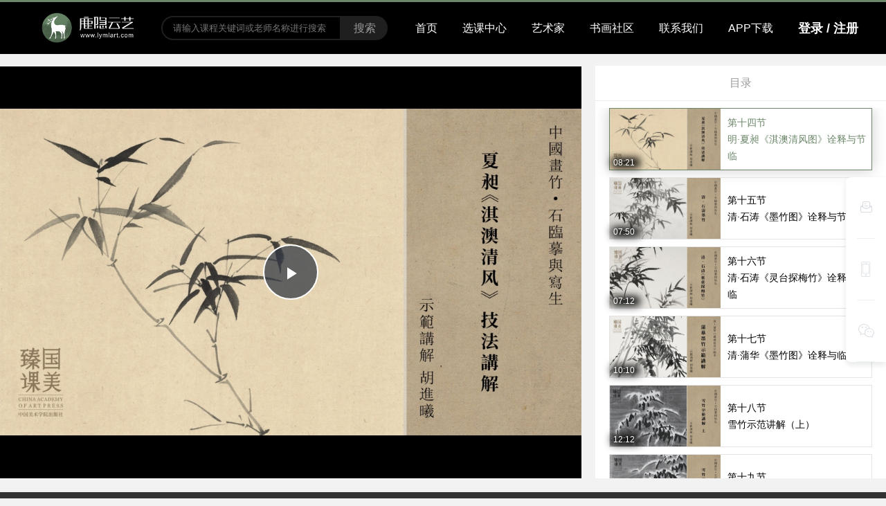

--- FILE ---
content_type: text/html; charset=utf-8
request_url: https://www.lymlart.com/video/1878.html
body_size: 10081
content:
<!DOCTYPE html>
<html>

<head>
    <meta charset="utf-8">
    <meta name="viewport" content="width=device-width, initial-scale=1, maximum-scale=1">
    
<title>【国美臻课】历代名作临摹解析：跟着胡进曦临摹《竹&middot;石》_明&middot;夏昶《淇澳清风图》诠释与节临_主讲:胡进曦-鹿隐云艺书画艺术课堂</title>

    
<meta name="keywords" content="【国美臻课】历代名作临摹解析：跟着胡进曦临摹《竹&middot;石》,历代名作临摹解析《竹》,明&middot;夏昶《淇澳清风图》诠释与节临,胡进曦,西泠书画院">
<link rel="alternate" media="only screen and (max-width: 640px)" href="https://m.lymlart.com/#/pages/lesson/detail/detail?id=167">

    
<meta name="description" content="鹿隐云艺艺术课堂,依托书画艺术领域的代表性艺术家和专业精英，联合打造艺术教育的精品课程。通过线上联合推广以及线下互动的形式，形成扩散力、凝聚力和生命力，提升学员的专业技能和专业素养。鹿隐云艺艺术课堂致力成为“专业类艺课教育”的典型网络教材。">


    <link rel="shortcut icon" href="/home/static/images/icon/favicon.ico?v=20230107">

    <link rel="stylesheet" href="/home/static/css/common.css?v=20230107" rel="preload" as="style">
    <link rel="stylesheet" media="screen and (max-width:767px)" href="/home/static/css/h7_768.css?v=20230107" rel="preload" as="style">
    <link rel="stylesheet" media="screen and (min-width:768px)" href="/home/static/css/h7_768.css?v=20230107" rel="preload" as="style">
    <link rel="stylesheet" media="screen and (min-width:992px)" href="/home/static/css/h7_992.css?v=20230107" rel="preload" as="style">
    <link rel="stylesheet" media="screen and (min-width:1200px)" href="/home/static/css/common.css?v=20230107" rel="preload" as="style">
    <link rel="stylesheet" media="screen and (min-width:1340px)" href="/home/static/css/h7_1340.css?v=20230107" rel="preload" as="style">

    <script type="text/javascript" src="/home/static/js/require.js?v=20260103"></script>
    <script src="/home/static/js/config.js?v=20260103"></script>

    <script type="text/javascript">
        if (navigator.appName === 'Microsoft Internet Explorer') {
            if (navigator.userAgent.indexOf("MSIE 5.0") > 0 || navigator.userAgent.indexOf("MSIE 6.0") > 0 || navigator.userAgent.indexOf("MSIE 7.0") > 0) {
                alert('您使用的 IE 浏览器版本过低, 推荐使用 Chrome 浏览器或 IE8 及以上版本浏览器.');
            }
        }
    </script>

    <style>
        .gray {
            -moz-filter: grayscale(100%);
            -o-filter: grayscale(100%);
            filter: grayscale(100%);
            filter: gray;
        }

        .banner-top-img-box {
            width: 100%;
            height: 80px;
            position: relative;
            z-index: 999;
            top: 0;
            background: #303030;
        }

        .navbar.affix-fixed.grey {
            top: 80px;
        }
    </style>
</head>

<body><!--class="gray"-->

<!--<div class="banner-top-img-box">-->
<!--    <div class="img-item" style="height: 80px;width:1200px;margin: 0 auto;background-color: rgb(49, 48, 50);"><img src="https://file.lymlart.com/images/1/2021/12/woj5BkA5O33sdAB6uaUGGjKoHUB6G6.png" alt="" style="height: 80px;"></div>-->
<!--</div>-->

<header>

    <div class="navbar-fixed-container">

        <div class="navbar affix-fixed"><!--grey-->

            <div class="container-header nav">

                <div class="nav-header">
                    <img src="/home/static/images/nav-logo.png" alt="鹿隐云艺书画艺术课堂">
                </div>

                <div class="nav-user-card">
                    <div class="card-inner">
                        <a class="card-item" href="/member/course">我的课程</a>
                        <a class="card-item" href="/member">我的信息</a>
                        <a class="card-item" href="/login/loginout">退出登录</a>
                    </div>
                </div>

                <div class="nav-collapse">
                    <ul>
                        <li>
                            <div class="search-input-group">
                                <input type="text" id="search-keywords" name="keywords" class="search-input" value="" placeholder="请输入课程关键词或老师名称进行搜索" autocomplete="off">
                                <span class="input-group-addon" id="search-keywords-btn">搜索</span>
                            </div>
                        </li>
                        <li class="">
                            <a href="/">首页</a>
                        </li>
                        <li class="">
                            <a href="/course.html">选课中心</a>
                        </li>
                        <li class="">
                            <a href="/teacher.html">艺术家</a>
                        </li>
                        <li class="">
                            <a href="/article.html">书画社区</a>
                        </li>
                        <li class="">
                            <a href="/about.html">联系我们</a>
                        </li>
                        <li class="">
                            <a href="/download.html">APP下载</a>
                        </li>
                                                <li>
                            <a href="javascript:;" id="btn-login">
                                <span style="font-size: 18px;font-weight: bold;">登录 / 注册</span>
                            </a>
                        </li>
                                            </ul>
                </div>

            </div>

        </div>

    </div>

</header>

<section>
    
<style>
    .course-detail-top{
        height: auto;
        min-height: calc(100vh - (75px + 50px));/*计算屏幕高度*/
        margin-top: 20px;
    }
    .video-main{
        flex: 1;
        min-height: calc(100vh - (75px + 50px));/*计算屏幕高度*/
        display: flex;
        justify-content: center;
        align-items: center;
        background-color: #000000;
    }
    .video-box{
        width: 100%;
    }
    .video-menu-box{
        min-height: calc(100vh - (75px + 50px));/*计算屏幕高度*/
    }
    .video-menu .video-menu-list{
        min-height: calc(100vh - (75px + 110px));/*计算屏幕高度*/
    }

    .course-detail-header{
        width: 100%;
        height: 60px;

        background: #fff;
        z-index: 2;
        box-shadow: 0 4px 8px 0 rgba(28,31,33,0.1);
    }
    .clearfix:after {
        content: '\0020';
        display: block;
        height: 0;
        clear: both;
        visibility: hidden;
    }
    .course-detail-header .cd-inner{
        width: 100%;
        height: 60px;
    }
    .course-detail-header .cd-inner .left{
        height: 60px;
        float: left;
    }
    .course-detail-header .cd-inner .left .nv{
        float: left;
    }
    .nv>a {
        display: block;
        height: 60px;
        line-height: 60px;
    }
    .nv-goback a {
        width: 70px;
        text-align: center;
    }
    .nv-goback a i {
        font-size: 24px;
        color: #9199a1;
        line-height: 60px;
        transition: .3s all linear;
    }
    .nv-menu>a {
        padding-right: 24px;
        font-size: 14px;
        color: #b5b9bc;
        position: relative;
    }
    .chaptername h1 {
        font-size: 16px;
        color: #1c1f21;
        font-weight: 700;
    }
    .nv-share {
       display: flex;
        flex-direction: row;
    }
    .nv-share a{
        margin-right: 24px;
    }
    .nv-share a i{
        font-size: 20px;
        color:#b2b8bd!important;
    }
</style>
<div class="content-body">

    <div style="display:none" id="coursePic"><img src="https://file.lymlart.com/images/1/2022/08/e42WI2PTc23f2Pw372X71TtC832cWC.jpg?x-oss-process=image/resize,w_640,m_lfit"></div>

<!--    <div id="header" class="course-detail-header">-->
<!--        <div class="cd-inner clearfix">-->
<!--            <ul class="left">-->
<!--                <li class="nv nv-goback"><a href="/learn/167.html" class="revert l"><i class="iconfont">&#xe697;</i></a></li>-->
<!--                <li class="nv nv-menu">-->
<!--                    <a href="javascript:;" class="chaptername J-chaptername" data-id="23808" style="cursor:text;">-->
<!--                        <h1>1-14 明&middot;夏昶《淇澳清风图》诠释与节临</h1>-->
<!--                    </a>-->
<!--                </li>-->
<!--                <li class="nv nv-share">-->
<!--                    <a class="bds_weixin" data-cmd="weixin" title="分享到微信"><i class="iconfont">&#xe7e5;</i></a>-->
<!--                    <a class="bds_qzone" data-cmd="qzone" href="#" title="分享到QQ空间"><i class="iconfont">&#xe605;</i></a>-->
<!--                    <a class="bds_tsina" data-cmd="tsina" title="分享到新浪微博"><i class="iconfont">&#xe601;</i></a>-->
<!--                </li>-->
<!--            </ul>-->
<!--        </div>-->
<!--    </div>-->

    <!--支付弹窗-->
    <div class="model-box">
        <div class="model-bg"></div>
        <div class="model-body">
            <div class="model-close"></div>
            <div class="model-title">
                <span>鹿隐云艺书画艺术课堂</span>
            </div>
            <div class="model-info">
                <p class="price">支付金额 ￥<span class="goods-pay-price">0.00</span></p>
                <div class="qrCode-box payQrCode"></div>
                <p>使用微信扫描二维码进行支付</p>
            </div>
        </div>
    </div>

    <!--课程详情-->
    <div class="course-detail-main">
        <div class="course-detail-top">

            <view class="video-main">
                <div class="video-box">
                    <video id="videoObj" class="video-js"></video>
                    <div class="video-mask hide">
                        <div class="video-mask-bg"></div>
                        <div class="video-mask-info">
                            <div class="video-mask-title">该课程需要购买后续看</div>
                            <div class="video-mask-btn">
                                                                <div class="chapter-buy" data-chapter_id="0">单章购买（<span id="chapters-price"></span>课点）</div>
                                                                <div class="whole-buy">全课购买（600课点）</div>
                                                            </div>
                        </div>
                    </div>
                </div>
            </view>

            <div class="video-menu-box" style="width: 440px;flex: none;">
                <div class="video-menu">
                    <div class="video-menu-title">目录</div>
                    <div class="block-line" style="height: 1px"></div>
                    <div class="video-menu-list" id="right-menu-list">
                                                <div class="video-menu-item chapter ">
                            <div class="chapter-title">
                                                                    <text>免费试听课程</text>
                                                                <text class="price">免费</text>
                                                            </div>
                        </div>
                                                <a href="/video/2002.html" class="video-menu-item chapter-item chapter-item-tap "
                             data-is_pay="0"
                             data-is_pay_chapter="0"
                             data-is_pay_item="0"
                             data-chapter_status="1"
                             data-chapter_item_status="1"
                             data-chapter_id="288"
                             data-chapters_price="0.00"
                             data-chapter_item_id="2002"
                             data-is_trysee="1"
                             data-unit_price="0.00"
                             data-initial_time="0"
                             data-is_public="0"
                             data-ispay=""
                        >
                            <div class="chapter-item-left">
                                <img src="/home/static/images/lazy_course.jpg" data-src="https://file.lymlart.com/images/1/2022/08/RGEADGEEEFldeVFfkf95GtgJl9sg7a.jpg?x-oss-process=image/resize,w_640,m_lfit" alt="北宋&middot;文同《墨竹图》技法讲解（二）" class="lazy-load">

                                <div class="chapter-item-time-box">
                                    <div class="chapter-item-time-bg"></div>
                                    <div class="chapter-item-time">08:02</div>
                                </div>
                                                            </div>

                            <div class="chapter-item-right">
                                <div class="chapter-item-serial">第一节</div>
                                <div class="chapter-item-title">北宋&middot;文同《墨竹图》技法讲解（二）</div>

                                                                <div class="chapter-item-label">免费</div>
                                                            </div>

                        </a>
                                                <a href="/video/2003.html" class="video-menu-item chapter-item chapter-item-tap "
                             data-is_pay="0"
                             data-is_pay_chapter="0"
                             data-is_pay_item="0"
                             data-chapter_status="1"
                             data-chapter_item_status="1"
                             data-chapter_id="288"
                             data-chapters_price="0.00"
                             data-chapter_item_id="2003"
                             data-is_trysee="1"
                             data-unit_price="0.00"
                             data-initial_time="0"
                             data-is_public="0"
                             data-ispay=""
                        >
                            <div class="chapter-item-left">
                                <img src="/home/static/images/lazy_course.jpg" data-src="https://file.lymlart.com/images/1/2022/08/t6DG11GGff61glGgs4GFvAlJKL7akg.jpg?x-oss-process=image/resize,w_640,m_lfit" alt="元&middot;赵孟頫《古木竹石图》荷叶皴" class="lazy-load">

                                <div class="chapter-item-time-box">
                                    <div class="chapter-item-time-bg"></div>
                                    <div class="chapter-item-time">03:50</div>
                                </div>
                                                            </div>

                            <div class="chapter-item-right">
                                <div class="chapter-item-serial">第二节</div>
                                <div class="chapter-item-title">元&middot;赵孟頫《古木竹石图》荷叶皴</div>

                                                                <div class="chapter-item-label">免费</div>
                                                            </div>

                        </a>
                                                                        <div class="video-menu-item chapter ">
                            <div class="chapter-title">
                                                                    <text>第一章 历代名作临摹解析《竹》</text>
                                                                <text class="price">￥320.00</text>
                                                            </div>
                        </div>
                                                <a href="/video/1865.html" class="video-menu-item chapter-item chapter-item-tap "
                             data-is_pay="0"
                             data-is_pay_chapter="0"
                             data-is_pay_item="0"
                             data-chapter_status="1"
                             data-chapter_item_status="1"
                             data-chapter_id="276"
                             data-chapters_price="320.00"
                             data-chapter_item_id="1865"
                             data-is_trysee="0"
                             data-unit_price="320.00"
                             data-initial_time="0"
                             data-is_public="0"
                             data-ispay=""
                        >
                            <div class="chapter-item-left">
                                <img src="/home/static/images/lazy_course.jpg" data-src="https://file.lymlart.com/images/1/2022/08/l94Jl5zFF94m9mfSfa07m900zTE97f.jpg?x-oss-process=image/resize,w_640,m_lfit" alt="北宋&middot;文同《墨竹图》诠释与节临" class="lazy-load">

                                <div class="chapter-item-time-box">
                                    <div class="chapter-item-time-bg"></div>
                                    <div class="chapter-item-time">15:11</div>
                                </div>
                                                            </div>

                            <div class="chapter-item-right">
                                <div class="chapter-item-serial">第一节</div>
                                <div class="chapter-item-title">北宋&middot;文同《墨竹图》诠释与节临</div>

                                                            </div>

                        </a>
                                                <a href="/video/1866.html" class="video-menu-item chapter-item chapter-item-tap "
                             data-is_pay="0"
                             data-is_pay_chapter="0"
                             data-is_pay_item="0"
                             data-chapter_status="1"
                             data-chapter_item_status="1"
                             data-chapter_id="276"
                             data-chapters_price="320.00"
                             data-chapter_item_id="1866"
                             data-is_trysee="0"
                             data-unit_price="0.00"
                             data-initial_time="0"
                             data-is_public="0"
                             data-ispay=""
                        >
                            <div class="chapter-item-left">
                                <img src="/home/static/images/lazy_course.jpg" data-src="https://file.lymlart.com/images/1/2022/08/rIHgi238IZ0iNs8pkim85pzr5S0iI3.jpg?x-oss-process=image/resize,w_640,m_lfit" alt="北宋&middot;文同《墨竹图》技法讲解（一）" class="lazy-load">

                                <div class="chapter-item-time-box">
                                    <div class="chapter-item-time-bg"></div>
                                    <div class="chapter-item-time">06:44</div>
                                </div>
                                                            </div>

                            <div class="chapter-item-right">
                                <div class="chapter-item-serial">第二节</div>
                                <div class="chapter-item-title">北宋&middot;文同《墨竹图》技法讲解（一）</div>

                                                            </div>

                        </a>
                                                <a href="/video/1867.html" class="video-menu-item chapter-item chapter-item-tap "
                             data-is_pay="0"
                             data-is_pay_chapter="0"
                             data-is_pay_item="0"
                             data-chapter_status="1"
                             data-chapter_item_status="1"
                             data-chapter_id="276"
                             data-chapters_price="320.00"
                             data-chapter_item_id="1867"
                             data-is_trysee="0"
                             data-unit_price="0.00"
                             data-initial_time="0"
                             data-is_public="0"
                             data-ispay=""
                        >
                            <div class="chapter-item-left">
                                <img src="/home/static/images/lazy_course.jpg" data-src="https://file.lymlart.com/images/1/2022/08/RGEADGEEEFldeVFfkf95GtgJl9sg7a.jpg?x-oss-process=image/resize,w_640,m_lfit" alt="北宋&middot;文同《墨竹图》技法讲解（二）" class="lazy-load">

                                <div class="chapter-item-time-box">
                                    <div class="chapter-item-time-bg"></div>
                                    <div class="chapter-item-time">08:02</div>
                                </div>
                                                            </div>

                            <div class="chapter-item-right">
                                <div class="chapter-item-serial">第三节</div>
                                <div class="chapter-item-title">北宋&middot;文同《墨竹图》技法讲解（二）</div>

                                                            </div>

                        </a>
                                                <a href="/video/1868.html" class="video-menu-item chapter-item chapter-item-tap "
                             data-is_pay="0"
                             data-is_pay_chapter="0"
                             data-is_pay_item="0"
                             data-chapter_status="1"
                             data-chapter_item_status="1"
                             data-chapter_id="276"
                             data-chapters_price="320.00"
                             data-chapter_item_id="1868"
                             data-is_trysee="0"
                             data-unit_price="0.00"
                             data-initial_time="0"
                             data-is_public="0"
                             data-ispay=""
                        >
                            <div class="chapter-item-left">
                                <img src="/home/static/images/lazy_course.jpg" data-src="https://file.lymlart.com/images/1/2022/08/XOOwUu0uv5I0UD0lWzO3PwOrO5mpwu.jpg?x-oss-process=image/resize,w_640,m_lfit" alt="双勾画竹示范讲解" class="lazy-load">

                                <div class="chapter-item-time-box">
                                    <div class="chapter-item-time-bg"></div>
                                    <div class="chapter-item-time">16:35</div>
                                </div>
                                                            </div>

                            <div class="chapter-item-right">
                                <div class="chapter-item-serial">第四节</div>
                                <div class="chapter-item-title">双勾画竹示范讲解</div>

                                                            </div>

                        </a>
                                                <a href="/video/1869.html" class="video-menu-item chapter-item chapter-item-tap "
                             data-is_pay="0"
                             data-is_pay_chapter="0"
                             data-is_pay_item="0"
                             data-chapter_status="1"
                             data-chapter_item_status="1"
                             data-chapter_id="276"
                             data-chapters_price="320.00"
                             data-chapter_item_id="1869"
                             data-is_trysee="0"
                             data-unit_price="0.00"
                             data-initial_time="0"
                             data-is_public="0"
                             data-ispay=""
                        >
                            <div class="chapter-item-left">
                                <img src="/home/static/images/lazy_course.jpg" data-src="https://file.lymlart.com/images/1/2022/08/rWTRoyHtf2lGO2H7RQffK7sFggt7fS.jpg?x-oss-process=image/resize,w_640,m_lfit" alt="元&middot;顾安《竹石图》诠释与节临" class="lazy-load">

                                <div class="chapter-item-time-box">
                                    <div class="chapter-item-time-bg"></div>
                                    <div class="chapter-item-time">05:30</div>
                                </div>
                                                            </div>

                            <div class="chapter-item-right">
                                <div class="chapter-item-serial">第五节</div>
                                <div class="chapter-item-title">元&middot;顾安《竹石图》诠释与节临</div>

                                                            </div>

                        </a>
                                                <a href="/video/1870.html" class="video-menu-item chapter-item chapter-item-tap "
                             data-is_pay="0"
                             data-is_pay_chapter="0"
                             data-is_pay_item="0"
                             data-chapter_status="1"
                             data-chapter_item_status="1"
                             data-chapter_id="276"
                             data-chapters_price="320.00"
                             data-chapter_item_id="1870"
                             data-is_trysee="0"
                             data-unit_price="0.00"
                             data-initial_time="0"
                             data-is_public="0"
                             data-ispay=""
                        >
                            <div class="chapter-item-left">
                                <img src="/home/static/images/lazy_course.jpg" data-src="https://file.lymlart.com/images/1/2022/08/X9nGWnZQD0zu3FBauAB3cAPzPGG34F.jpg?x-oss-process=image/resize,w_640,m_lfit" alt="元&middot;吴镇《墨竹谱册》诠释" class="lazy-load">

                                <div class="chapter-item-time-box">
                                    <div class="chapter-item-time-bg"></div>
                                    <div class="chapter-item-time">02:40</div>
                                </div>
                                                            </div>

                            <div class="chapter-item-right">
                                <div class="chapter-item-serial">第六节</div>
                                <div class="chapter-item-title">元&middot;吴镇《墨竹谱册》诠释</div>

                                                            </div>

                        </a>
                                                <a href="/video/1871.html" class="video-menu-item chapter-item chapter-item-tap "
                             data-is_pay="0"
                             data-is_pay_chapter="0"
                             data-is_pay_item="0"
                             data-chapter_status="1"
                             data-chapter_item_status="1"
                             data-chapter_id="276"
                             data-chapters_price="320.00"
                             data-chapter_item_id="1871"
                             data-is_trysee="0"
                             data-unit_price="0.00"
                             data-initial_time="0"
                             data-is_public="0"
                             data-ispay=""
                        >
                            <div class="chapter-item-left">
                                <img src="/home/static/images/lazy_course.jpg" data-src="https://file.lymlart.com/images/1/2022/08/I2333B13k33z93z2cZ2CDrc1RZ21dz.jpg?x-oss-process=image/resize,w_640,m_lfit" alt="元&middot;吴镇《湘天绿竹》诠释与临摹" class="lazy-load">

                                <div class="chapter-item-time-box">
                                    <div class="chapter-item-time-bg"></div>
                                    <div class="chapter-item-time">11:00</div>
                                </div>
                                                            </div>

                            <div class="chapter-item-right">
                                <div class="chapter-item-serial">第七节</div>
                                <div class="chapter-item-title">元&middot;吴镇《湘天绿竹》诠释与临摹</div>

                                                            </div>

                        </a>
                                                <a href="/video/1872.html" class="video-menu-item chapter-item chapter-item-tap "
                             data-is_pay="0"
                             data-is_pay_chapter="0"
                             data-is_pay_item="0"
                             data-chapter_status="1"
                             data-chapter_item_status="1"
                             data-chapter_id="276"
                             data-chapters_price="320.00"
                             data-chapter_item_id="1872"
                             data-is_trysee="0"
                             data-unit_price="0.00"
                             data-initial_time="0"
                             data-is_public="0"
                             data-ispay=""
                        >
                            <div class="chapter-item-left">
                                <img src="/home/static/images/lazy_course.jpg" data-src="https://file.lymlart.com/images/1/2022/08/Mleb6ZyBQlQEOeCbqlLCAxuljeLOjy.jpg?x-oss-process=image/resize,w_640,m_lfit" alt="元&middot;吴镇《一人竹》诠释与临摹" class="lazy-load">

                                <div class="chapter-item-time-box">
                                    <div class="chapter-item-time-bg"></div>
                                    <div class="chapter-item-time">05:58</div>
                                </div>
                                                            </div>

                            <div class="chapter-item-right">
                                <div class="chapter-item-serial">第八节</div>
                                <div class="chapter-item-title">元&middot;吴镇《一人竹》诠释与临摹</div>

                                                            </div>

                        </a>
                                                <a href="/video/1873.html" class="video-menu-item chapter-item chapter-item-tap "
                             data-is_pay="0"
                             data-is_pay_chapter="0"
                             data-is_pay_item="0"
                             data-chapter_status="1"
                             data-chapter_item_status="1"
                             data-chapter_id="276"
                             data-chapters_price="320.00"
                             data-chapter_item_id="1873"
                             data-is_trysee="0"
                             data-unit_price="0.00"
                             data-initial_time="0"
                             data-is_public="0"
                             data-ispay=""
                        >
                            <div class="chapter-item-left">
                                <img src="/home/static/images/lazy_course.jpg" data-src="https://file.lymlart.com/images/1/2022/08/u457NFxC7NNCaFdadqq7mOxN0dOC7P.jpg?x-oss-process=image/resize,w_640,m_lfit" alt="元&middot;吴镇《风竹》诠释与临摹" class="lazy-load">

                                <div class="chapter-item-time-box">
                                    <div class="chapter-item-time-bg"></div>
                                    <div class="chapter-item-time">05:45</div>
                                </div>
                                                            </div>

                            <div class="chapter-item-right">
                                <div class="chapter-item-serial">第九节</div>
                                <div class="chapter-item-title">元&middot;吴镇《风竹》诠释与临摹</div>

                                                            </div>

                        </a>
                                                <a href="/video/1874.html" class="video-menu-item chapter-item chapter-item-tap "
                             data-is_pay="0"
                             data-is_pay_chapter="0"
                             data-is_pay_item="0"
                             data-chapter_status="1"
                             data-chapter_item_status="1"
                             data-chapter_id="276"
                             data-chapters_price="320.00"
                             data-chapter_item_id="1874"
                             data-is_trysee="0"
                             data-unit_price="0.00"
                             data-initial_time="0"
                             data-is_public="0"
                             data-ispay=""
                        >
                            <div class="chapter-item-left">
                                <img src="/home/static/images/lazy_course.jpg" data-src="https://file.lymlart.com/images/1/2022/08/fS4SIj5uE9vS888EfEeAHMpfJ4mPz9.jpg?x-oss-process=image/resize,w_640,m_lfit" alt="元&middot;吴镇《绝壁纡竹》诠释与临摹" class="lazy-load">

                                <div class="chapter-item-time-box">
                                    <div class="chapter-item-time-bg"></div>
                                    <div class="chapter-item-time">14:42</div>
                                </div>
                                                            </div>

                            <div class="chapter-item-right">
                                <div class="chapter-item-serial">第十节</div>
                                <div class="chapter-item-title">元&middot;吴镇《绝壁纡竹》诠释与临摹</div>

                                                            </div>

                        </a>
                                                <a href="/video/1875.html" class="video-menu-item chapter-item chapter-item-tap "
                             data-is_pay="0"
                             data-is_pay_chapter="0"
                             data-is_pay_item="0"
                             data-chapter_status="1"
                             data-chapter_item_status="1"
                             data-chapter_id="276"
                             data-chapters_price="320.00"
                             data-chapter_item_id="1875"
                             data-is_trysee="0"
                             data-unit_price="0.00"
                             data-initial_time="0"
                             data-is_public="0"
                             data-ispay=""
                        >
                            <div class="chapter-item-left">
                                <img src="/home/static/images/lazy_course.jpg" data-src="https://file.lymlart.com/images/1/2022/08/cFcX6WKw6e2MvZ5kZXwL2rfFwfr1Ww.jpg?x-oss-process=image/resize,w_640,m_lfit" alt="元&middot;吴镇《仿李衎竹》诠释与临摹" class="lazy-load">

                                <div class="chapter-item-time-box">
                                    <div class="chapter-item-time-bg"></div>
                                    <div class="chapter-item-time">06:23</div>
                                </div>
                                                            </div>

                            <div class="chapter-item-right">
                                <div class="chapter-item-serial">第十一节</div>
                                <div class="chapter-item-title">元&middot;吴镇《仿李衎竹》诠释与临摹</div>

                                                            </div>

                        </a>
                                                <a href="/video/1876.html" class="video-menu-item chapter-item chapter-item-tap "
                             data-is_pay="0"
                             data-is_pay_chapter="0"
                             data-is_pay_item="0"
                             data-chapter_status="1"
                             data-chapter_item_status="1"
                             data-chapter_id="276"
                             data-chapters_price="320.00"
                             data-chapter_item_id="1876"
                             data-is_trysee="0"
                             data-unit_price="0.00"
                             data-initial_time="0"
                             data-is_public="0"
                             data-ispay=""
                        >
                            <div class="chapter-item-left">
                                <img src="/home/static/images/lazy_course.jpg" data-src="https://file.lymlart.com/images/1/2022/08/O28Gr77DNa2z3yg0yNGN2481r6H3KZ.jpg?x-oss-process=image/resize,w_640,m_lfit" alt="元&middot;吴镇《紫箨》诠释与临摹" class="lazy-load">

                                <div class="chapter-item-time-box">
                                    <div class="chapter-item-time-bg"></div>
                                    <div class="chapter-item-time">15:40</div>
                                </div>
                                                            </div>

                            <div class="chapter-item-right">
                                <div class="chapter-item-serial">第十二节</div>
                                <div class="chapter-item-title">元&middot;吴镇《紫箨》诠释与临摹</div>

                                                            </div>

                        </a>
                                                <a href="/video/1877.html" class="video-menu-item chapter-item chapter-item-tap "
                             data-is_pay="0"
                             data-is_pay_chapter="0"
                             data-is_pay_item="0"
                             data-chapter_status="1"
                             data-chapter_item_status="1"
                             data-chapter_id="276"
                             data-chapters_price="320.00"
                             data-chapter_item_id="1877"
                             data-is_trysee="0"
                             data-unit_price="0.00"
                             data-initial_time="0"
                             data-is_public="0"
                             data-ispay=""
                        >
                            <div class="chapter-item-left">
                                <img src="/home/static/images/lazy_course.jpg" data-src="https://file.lymlart.com/images/1/2022/08/yAF15Y5sE0s0LyVZ8RL88VY00myR8N.jpg?x-oss-process=image/resize,w_640,m_lfit" alt="明&middot;夏昶《墨竹图》诠释与节临" class="lazy-load">

                                <div class="chapter-item-time-box">
                                    <div class="chapter-item-time-bg"></div>
                                    <div class="chapter-item-time">02:21</div>
                                </div>
                                                            </div>

                            <div class="chapter-item-right">
                                <div class="chapter-item-serial">第十三节</div>
                                <div class="chapter-item-title">明&middot;夏昶《墨竹图》诠释与节临</div>

                                                            </div>

                        </a>
                                                <a href="/video/1878.html" class="video-menu-item chapter-item chapter-item-tap active"
                             data-is_pay="0"
                             data-is_pay_chapter="0"
                             data-is_pay_item="0"
                             data-chapter_status="1"
                             data-chapter_item_status="1"
                             data-chapter_id="276"
                             data-chapters_price="320.00"
                             data-chapter_item_id="1878"
                             data-is_trysee="0"
                             data-unit_price="0.00"
                             data-initial_time="0"
                             data-is_public="0"
                             data-ispay=""
                        >
                            <div class="chapter-item-left">
                                <img src="/home/static/images/lazy_course.jpg" data-src="https://file.lymlart.com/images/1/2022/08/e42WI2PTc23f2Pw372X71TtC832cWC.jpg?x-oss-process=image/resize,w_640,m_lfit" alt="明&middot;夏昶《淇澳清风图》诠释与节临" class="lazy-load">

                                <div class="chapter-item-time-box">
                                    <div class="chapter-item-time-bg"></div>
                                    <div class="chapter-item-time">08:21</div>
                                </div>
                                                            </div>

                            <div class="chapter-item-right">
                                <div class="chapter-item-serial">第十四节</div>
                                <div class="chapter-item-title">明&middot;夏昶《淇澳清风图》诠释与节临</div>

                                                            </div>

                        </a>
                                                <a href="/video/1879.html" class="video-menu-item chapter-item chapter-item-tap "
                             data-is_pay="0"
                             data-is_pay_chapter="0"
                             data-is_pay_item="0"
                             data-chapter_status="1"
                             data-chapter_item_status="1"
                             data-chapter_id="276"
                             data-chapters_price="320.00"
                             data-chapter_item_id="1879"
                             data-is_trysee="0"
                             data-unit_price="0.00"
                             data-initial_time="0"
                             data-is_public="0"
                             data-ispay=""
                        >
                            <div class="chapter-item-left">
                                <img src="/home/static/images/lazy_course.jpg" data-src="https://file.lymlart.com/images/1/2022/08/uEU7ZA9XMASXSDu0n45a4QQ1Uo17D2.jpg?x-oss-process=image/resize,w_640,m_lfit" alt="清&middot;石涛《墨竹图》诠释与节临" class="lazy-load">

                                <div class="chapter-item-time-box">
                                    <div class="chapter-item-time-bg"></div>
                                    <div class="chapter-item-time">07:50</div>
                                </div>
                                                            </div>

                            <div class="chapter-item-right">
                                <div class="chapter-item-serial">第十五节</div>
                                <div class="chapter-item-title">清&middot;石涛《墨竹图》诠释与节临</div>

                                                            </div>

                        </a>
                                                <a href="/video/1880.html" class="video-menu-item chapter-item chapter-item-tap "
                             data-is_pay="0"
                             data-is_pay_chapter="0"
                             data-is_pay_item="0"
                             data-chapter_status="1"
                             data-chapter_item_status="1"
                             data-chapter_id="276"
                             data-chapters_price="320.00"
                             data-chapter_item_id="1880"
                             data-is_trysee="0"
                             data-unit_price="0.00"
                             data-initial_time="0"
                             data-is_public="0"
                             data-ispay=""
                        >
                            <div class="chapter-item-left">
                                <img src="/home/static/images/lazy_course.jpg" data-src="https://file.lymlart.com/images/1/2022/08/z5UDFJIJMHnoAO2sUbBoZHfZMBS5Om.jpg?x-oss-process=image/resize,w_640,m_lfit" alt="清&middot;石涛《灵台探梅竹》诠释与节临" class="lazy-load">

                                <div class="chapter-item-time-box">
                                    <div class="chapter-item-time-bg"></div>
                                    <div class="chapter-item-time">07:12</div>
                                </div>
                                                            </div>

                            <div class="chapter-item-right">
                                <div class="chapter-item-serial">第十六节</div>
                                <div class="chapter-item-title">清&middot;石涛《灵台探梅竹》诠释与节临</div>

                                                            </div>

                        </a>
                                                <a href="/video/1881.html" class="video-menu-item chapter-item chapter-item-tap "
                             data-is_pay="0"
                             data-is_pay_chapter="0"
                             data-is_pay_item="0"
                             data-chapter_status="1"
                             data-chapter_item_status="1"
                             data-chapter_id="276"
                             data-chapters_price="320.00"
                             data-chapter_item_id="1881"
                             data-is_trysee="0"
                             data-unit_price="0.00"
                             data-initial_time="0"
                             data-is_public="0"
                             data-ispay=""
                        >
                            <div class="chapter-item-left">
                                <img src="/home/static/images/lazy_course.jpg" data-src="https://file.lymlart.com/images/1/2022/08/OwW7H5rZzHK6kZd5jRh0k67TN1z56n.jpg?x-oss-process=image/resize,w_640,m_lfit" alt="清&middot;蒲华《墨竹图》诠释与临摹" class="lazy-load">

                                <div class="chapter-item-time-box">
                                    <div class="chapter-item-time-bg"></div>
                                    <div class="chapter-item-time">10:10</div>
                                </div>
                                                            </div>

                            <div class="chapter-item-right">
                                <div class="chapter-item-serial">第十七节</div>
                                <div class="chapter-item-title">清&middot;蒲华《墨竹图》诠释与临摹</div>

                                                            </div>

                        </a>
                                                <a href="/video/1882.html" class="video-menu-item chapter-item chapter-item-tap "
                             data-is_pay="0"
                             data-is_pay_chapter="0"
                             data-is_pay_item="0"
                             data-chapter_status="1"
                             data-chapter_item_status="1"
                             data-chapter_id="276"
                             data-chapters_price="320.00"
                             data-chapter_item_id="1882"
                             data-is_trysee="0"
                             data-unit_price="0.00"
                             data-initial_time="0"
                             data-is_public="0"
                             data-ispay=""
                        >
                            <div class="chapter-item-left">
                                <img src="/home/static/images/lazy_course.jpg" data-src="https://file.lymlart.com/images/1/2022/08/LYN977Y1hTO7Kbg72h1B8jhg2269Og.jpg?x-oss-process=image/resize,w_640,m_lfit" alt="雪竹示范讲解（上）" class="lazy-load">

                                <div class="chapter-item-time-box">
                                    <div class="chapter-item-time-bg"></div>
                                    <div class="chapter-item-time">12:12</div>
                                </div>
                                                            </div>

                            <div class="chapter-item-right">
                                <div class="chapter-item-serial">第十八节</div>
                                <div class="chapter-item-title">雪竹示范讲解（上）</div>

                                                            </div>

                        </a>
                                                <a href="/video/1883.html" class="video-menu-item chapter-item chapter-item-tap "
                             data-is_pay="0"
                             data-is_pay_chapter="0"
                             data-is_pay_item="0"
                             data-chapter_status="1"
                             data-chapter_item_status="1"
                             data-chapter_id="276"
                             data-chapters_price="320.00"
                             data-chapter_item_id="1883"
                             data-is_trysee="0"
                             data-unit_price="0.00"
                             data-initial_time="0"
                             data-is_public="0"
                             data-ispay=""
                        >
                            <div class="chapter-item-left">
                                <img src="/home/static/images/lazy_course.jpg" data-src="https://file.lymlart.com/images/1/2022/08/SBGRRrNE9901rydr1n052r5E0A1m0e.jpg?x-oss-process=image/resize,w_640,m_lfit" alt="雪竹示范讲解（下）" class="lazy-load">

                                <div class="chapter-item-time-box">
                                    <div class="chapter-item-time-bg"></div>
                                    <div class="chapter-item-time">12:13</div>
                                </div>
                                                            </div>

                            <div class="chapter-item-right">
                                <div class="chapter-item-serial">第十九节</div>
                                <div class="chapter-item-title">雪竹示范讲解（下）</div>

                                                            </div>

                        </a>
                                                <a href="/video/1884.html" class="video-menu-item chapter-item chapter-item-tap "
                             data-is_pay="0"
                             data-is_pay_chapter="0"
                             data-is_pay_item="0"
                             data-chapter_status="1"
                             data-chapter_item_status="1"
                             data-chapter_id="276"
                             data-chapters_price="320.00"
                             data-chapter_item_id="1884"
                             data-is_trysee="0"
                             data-unit_price="0.00"
                             data-initial_time="0"
                             data-is_public="0"
                             data-ispay=""
                        >
                            <div class="chapter-item-left">
                                <img src="/home/static/images/lazy_course.jpg" data-src="https://file.lymlart.com/images/1/2022/08/BCuEkgVuglGU07B7KLOAgLovE97O0H.jpg?x-oss-process=image/resize,w_640,m_lfit" alt="潘天寿《墨兰图》诠释与临摹" class="lazy-load">

                                <div class="chapter-item-time-box">
                                    <div class="chapter-item-time-bg"></div>
                                    <div class="chapter-item-time">07:43</div>
                                </div>
                                                            </div>

                            <div class="chapter-item-right">
                                <div class="chapter-item-serial">第二十节</div>
                                <div class="chapter-item-title">潘天寿《墨兰图》诠释与临摹</div>

                                                            </div>

                        </a>
                                                                        <div class="video-menu-item chapter ">
                            <div class="chapter-title">
                                                                    <text>第二章 历代名作临摹解析《石》</text>
                                                                <text class="price">￥280.00</text>
                                                            </div>
                        </div>
                                                <a href="/video/1885.html" class="video-menu-item chapter-item chapter-item-tap "
                             data-is_pay="0"
                             data-is_pay_chapter="0"
                             data-is_pay_item="0"
                             data-chapter_status="1"
                             data-chapter_item_status="1"
                             data-chapter_id="277"
                             data-chapters_price="280.00"
                             data-chapter_item_id="1885"
                             data-is_trysee="0"
                             data-unit_price="280.00"
                             data-initial_time="0"
                             data-is_public="0"
                             data-ispay=""
                        >
                            <div class="chapter-item-left">
                                <img src="/home/static/images/lazy_course.jpg" data-src="https://file.lymlart.com/images/1/2022/08/v1hmWW0F2pQ1WHRyzdfNwhDWW21g62.jpg?x-oss-process=image/resize,w_640,m_lfit" alt="元&middot;顾安《竹石图》披麻皴（上）" class="lazy-load">

                                <div class="chapter-item-time-box">
                                    <div class="chapter-item-time-bg"></div>
                                    <div class="chapter-item-time">23:33</div>
                                </div>
                                                            </div>

                            <div class="chapter-item-right">
                                <div class="chapter-item-serial">第一节</div>
                                <div class="chapter-item-title">元&middot;顾安《竹石图》披麻皴（上）</div>

                                                            </div>

                        </a>
                                                <a href="/video/1886.html" class="video-menu-item chapter-item chapter-item-tap "
                             data-is_pay="0"
                             data-is_pay_chapter="0"
                             data-is_pay_item="0"
                             data-chapter_status="1"
                             data-chapter_item_status="1"
                             data-chapter_id="277"
                             data-chapters_price="280.00"
                             data-chapter_item_id="1886"
                             data-is_trysee="0"
                             data-unit_price="0.00"
                             data-initial_time="0"
                             data-is_public="0"
                             data-ispay=""
                        >
                            <div class="chapter-item-left">
                                <img src="/home/static/images/lazy_course.jpg" data-src="https://file.lymlart.com/images/1/2022/08/lPHt2N6TX686a8rMma6axqT7n6Q266.jpg?x-oss-process=image/resize,w_640,m_lfit" alt="元&middot;顾安《竹石图》披麻皴（下）" class="lazy-load">

                                <div class="chapter-item-time-box">
                                    <div class="chapter-item-time-bg"></div>
                                    <div class="chapter-item-time">11:20</div>
                                </div>
                                                            </div>

                            <div class="chapter-item-right">
                                <div class="chapter-item-serial">第二节</div>
                                <div class="chapter-item-title">元&middot;顾安《竹石图》披麻皴（下）</div>

                                                            </div>

                        </a>
                                                <a href="/video/1887.html" class="video-menu-item chapter-item chapter-item-tap "
                             data-is_pay="0"
                             data-is_pay_chapter="0"
                             data-is_pay_item="0"
                             data-chapter_status="1"
                             data-chapter_item_status="1"
                             data-chapter_id="277"
                             data-chapters_price="280.00"
                             data-chapter_item_id="1887"
                             data-is_trysee="0"
                             data-unit_price="0.00"
                             data-initial_time="0"
                             data-is_public="0"
                             data-ispay=""
                        >
                            <div class="chapter-item-left">
                                <img src="/home/static/images/lazy_course.jpg" data-src="https://file.lymlart.com/images/1/2022/08/t6DG11GGff61glGgs4GFvAlJKL7akg.jpg?x-oss-process=image/resize,w_640,m_lfit" alt="元&middot;赵孟頫《古木竹石图》荷叶皴" class="lazy-load">

                                <div class="chapter-item-time-box">
                                    <div class="chapter-item-time-bg"></div>
                                    <div class="chapter-item-time">03:50</div>
                                </div>
                                                            </div>

                            <div class="chapter-item-right">
                                <div class="chapter-item-serial">第三节</div>
                                <div class="chapter-item-title">元&middot;赵孟頫《古木竹石图》荷叶皴</div>

                                                            </div>

                        </a>
                                                <a href="/video/1888.html" class="video-menu-item chapter-item chapter-item-tap "
                             data-is_pay="0"
                             data-is_pay_chapter="0"
                             data-is_pay_item="0"
                             data-chapter_status="1"
                             data-chapter_item_status="1"
                             data-chapter_id="277"
                             data-chapters_price="280.00"
                             data-chapter_item_id="1888"
                             data-is_trysee="0"
                             data-unit_price="0.00"
                             data-initial_time="0"
                             data-is_public="0"
                             data-ispay=""
                        >
                            <div class="chapter-item-left">
                                <img src="/home/static/images/lazy_course.jpg" data-src="https://file.lymlart.com/images/1/2022/08/AY9dDtthzttAKaKT25zDTKd2jkTitj.jpg?x-oss-process=image/resize,w_640,m_lfit" alt="元&middot;倪瓒《安处斋图》折带皴法" class="lazy-load">

                                <div class="chapter-item-time-box">
                                    <div class="chapter-item-time-bg"></div>
                                    <div class="chapter-item-time">11:07</div>
                                </div>
                                                            </div>

                            <div class="chapter-item-right">
                                <div class="chapter-item-serial">第四节</div>
                                <div class="chapter-item-title">元&middot;倪瓒《安处斋图》折带皴法</div>

                                                            </div>

                        </a>
                                                <a href="/video/1889.html" class="video-menu-item chapter-item chapter-item-tap "
                             data-is_pay="0"
                             data-is_pay_chapter="0"
                             data-is_pay_item="0"
                             data-chapter_status="1"
                             data-chapter_item_status="1"
                             data-chapter_id="277"
                             data-chapters_price="280.00"
                             data-chapter_item_id="1889"
                             data-is_trysee="0"
                             data-unit_price="0.00"
                             data-initial_time="0"
                             data-is_public="0"
                             data-ispay=""
                        >
                            <div class="chapter-item-left">
                                <img src="/home/static/images/lazy_course.jpg" data-src="https://file.lymlart.com/images/1/2022/08/haatTaBjl1zJAs11jtJA4ZSPYjTS4b.jpg?x-oss-process=image/resize,w_640,m_lfit" alt="元&middot;倪瓒《琪树秋风图》石法" class="lazy-load">

                                <div class="chapter-item-time-box">
                                    <div class="chapter-item-time-bg"></div>
                                    <div class="chapter-item-time">07:34</div>
                                </div>
                                                            </div>

                            <div class="chapter-item-right">
                                <div class="chapter-item-serial">第五节</div>
                                <div class="chapter-item-title">元&middot;倪瓒《琪树秋风图》石法</div>

                                                            </div>

                        </a>
                                                <a href="/video/1890.html" class="video-menu-item chapter-item chapter-item-tap "
                             data-is_pay="0"
                             data-is_pay_chapter="0"
                             data-is_pay_item="0"
                             data-chapter_status="1"
                             data-chapter_item_status="1"
                             data-chapter_id="277"
                             data-chapters_price="280.00"
                             data-chapter_item_id="1890"
                             data-is_trysee="0"
                             data-unit_price="0.00"
                             data-initial_time="0"
                             data-is_public="0"
                             data-ispay=""
                        >
                            <div class="chapter-item-left">
                                <img src="/home/static/images/lazy_course.jpg" data-src="https://file.lymlart.com/images/1/2022/08/ai2A2DssxyXOUZMzEmsI2N2ysIrDIl.jpg?x-oss-process=image/resize,w_640,m_lfit" alt="元&middot;倪瓒《梧竹秀石图》石法" class="lazy-load">

                                <div class="chapter-item-time-box">
                                    <div class="chapter-item-time-bg"></div>
                                    <div class="chapter-item-time">17:32</div>
                                </div>
                                                            </div>

                            <div class="chapter-item-right">
                                <div class="chapter-item-serial">第六节</div>
                                <div class="chapter-item-title">元&middot;倪瓒《梧竹秀石图》石法</div>

                                                            </div>

                        </a>
                                                <a href="/video/1891.html" class="video-menu-item chapter-item chapter-item-tap "
                             data-is_pay="0"
                             data-is_pay_chapter="0"
                             data-is_pay_item="0"
                             data-chapter_status="1"
                             data-chapter_item_status="1"
                             data-chapter_id="277"
                             data-chapters_price="280.00"
                             data-chapter_item_id="1891"
                             data-is_trysee="0"
                             data-unit_price="0.00"
                             data-initial_time="0"
                             data-is_public="0"
                             data-ispay=""
                        >
                            <div class="chapter-item-left">
                                <img src="/home/static/images/lazy_course.jpg" data-src="https://file.lymlart.com/images/1/2022/08/W4854zy2XGoM2XCU8X9xT5JXg5Y91X.jpg?x-oss-process=image/resize,w_640,m_lfit" alt="明&middot;夏昶《墨竹卷》斧劈皴法（上）" class="lazy-load">

                                <div class="chapter-item-time-box">
                                    <div class="chapter-item-time-bg"></div>
                                    <div class="chapter-item-time">10:12</div>
                                </div>
                                                            </div>

                            <div class="chapter-item-right">
                                <div class="chapter-item-serial">第七节</div>
                                <div class="chapter-item-title">明&middot;夏昶《墨竹卷》斧劈皴法（上）</div>

                                                            </div>

                        </a>
                                                <a href="/video/1892.html" class="video-menu-item chapter-item chapter-item-tap "
                             data-is_pay="0"
                             data-is_pay_chapter="0"
                             data-is_pay_item="0"
                             data-chapter_status="1"
                             data-chapter_item_status="1"
                             data-chapter_id="277"
                             data-chapters_price="280.00"
                             data-chapter_item_id="1892"
                             data-is_trysee="0"
                             data-unit_price="0.00"
                             data-initial_time="0"
                             data-is_public="0"
                             data-ispay=""
                        >
                            <div class="chapter-item-left">
                                <img src="/home/static/images/lazy_course.jpg" data-src="https://file.lymlart.com/images/1/2022/08/N4pEXZNIeQJQqjenDj2qrE7r9xD490.jpg?x-oss-process=image/resize,w_640,m_lfit" alt="明&middot;夏昶《墨竹卷》斧劈皴法（下）" class="lazy-load">

                                <div class="chapter-item-time-box">
                                    <div class="chapter-item-time-bg"></div>
                                    <div class="chapter-item-time">07:45</div>
                                </div>
                                                            </div>

                            <div class="chapter-item-right">
                                <div class="chapter-item-serial">第八节</div>
                                <div class="chapter-item-title">明&middot;夏昶《墨竹卷》斧劈皴法（下）</div>

                                                            </div>

                        </a>
                                                <a href="/video/1895.html" class="video-menu-item chapter-item chapter-item-tap "
                             data-is_pay="0"
                             data-is_pay_chapter="0"
                             data-is_pay_item="0"
                             data-chapter_status="1"
                             data-chapter_item_status="1"
                             data-chapter_id="277"
                             data-chapters_price="280.00"
                             data-chapter_item_id="1895"
                             data-is_trysee="0"
                             data-unit_price="0.00"
                             data-initial_time="0"
                             data-is_public="0"
                             data-ispay=""
                        >
                            <div class="chapter-item-left">
                                <img src="/home/static/images/lazy_course.jpg" data-src="https://file.lymlart.com/images/1/2022/08/v870h2bwCcUh7U7C22R955LC59C0s8.jpg?x-oss-process=image/resize,w_640,m_lfit" alt="清&middot;恽寿平《竹石枯槎图轴》石法" class="lazy-load">

                                <div class="chapter-item-time-box">
                                    <div class="chapter-item-time-bg"></div>
                                    <div class="chapter-item-time">11:45</div>
                                </div>
                                                            </div>

                            <div class="chapter-item-right">
                                <div class="chapter-item-serial">第九节</div>
                                <div class="chapter-item-title">清&middot;恽寿平《竹石枯槎图轴》石法</div>

                                                            </div>

                        </a>
                                                <a href="/video/1899.html" class="video-menu-item chapter-item chapter-item-tap "
                             data-is_pay="0"
                             data-is_pay_chapter="0"
                             data-is_pay_item="0"
                             data-chapter_status="1"
                             data-chapter_item_status="1"
                             data-chapter_id="277"
                             data-chapters_price="280.00"
                             data-chapter_item_id="1899"
                             data-is_trysee="0"
                             data-unit_price="0.00"
                             data-initial_time="0"
                             data-is_public="0"
                             data-ispay=""
                        >
                            <div class="chapter-item-left">
                                <img src="/home/static/images/lazy_course.jpg" data-src="https://file.lymlart.com/images/1/2022/08/js9t8gTtjTT6z9GbT862N9TsF7z7tG.jpg?x-oss-process=image/resize,w_640,m_lfit" alt="清&middot;新罗山人《牡丹竹石图》没骨法" class="lazy-load">

                                <div class="chapter-item-time-box">
                                    <div class="chapter-item-time-bg"></div>
                                    <div class="chapter-item-time">10:40</div>
                                </div>
                                                            </div>

                            <div class="chapter-item-right">
                                <div class="chapter-item-serial">第十节</div>
                                <div class="chapter-item-title">清&middot;新罗山人《牡丹竹石图》没骨法</div>

                                                            </div>

                        </a>
                                                <a href="/video/1893.html" class="video-menu-item chapter-item chapter-item-tap "
                             data-is_pay="0"
                             data-is_pay_chapter="0"
                             data-is_pay_item="0"
                             data-chapter_status="1"
                             data-chapter_item_status="1"
                             data-chapter_id="277"
                             data-chapters_price="280.00"
                             data-chapter_item_id="1893"
                             data-is_trysee="0"
                             data-unit_price="0.00"
                             data-initial_time="0"
                             data-is_public="0"
                             data-ispay=""
                        >
                            <div class="chapter-item-left">
                                <img src="/home/static/images/lazy_course.jpg" data-src="https://file.lymlart.com/images/1/2022/08/YeWWC6c363QM2q86tck2W2EK7W07e6.jpg?x-oss-process=image/resize,w_640,m_lfit" alt="陆抑非意笔石法临摹（骷髅皴湖石）" class="lazy-load">

                                <div class="chapter-item-time-box">
                                    <div class="chapter-item-time-bg"></div>
                                    <div class="chapter-item-time">12:35</div>
                                </div>
                                                            </div>

                            <div class="chapter-item-right">
                                <div class="chapter-item-serial">第十一节</div>
                                <div class="chapter-item-title">陆抑非意笔石法临摹（骷髅皴湖石）</div>

                                                            </div>

                        </a>
                                                <a href="/video/1894.html" class="video-menu-item chapter-item chapter-item-tap "
                             data-is_pay="0"
                             data-is_pay_chapter="0"
                             data-is_pay_item="0"
                             data-chapter_status="1"
                             data-chapter_item_status="1"
                             data-chapter_id="277"
                             data-chapters_price="280.00"
                             data-chapter_item_id="1894"
                             data-is_trysee="0"
                             data-unit_price="0.00"
                             data-initial_time="0"
                             data-is_public="0"
                             data-ispay=""
                        >
                            <div class="chapter-item-left">
                                <img src="/home/static/images/lazy_course.jpg" data-src="https://file.lymlart.com/images/1/2022/08/i84yYSL18X9KxlzkxooG1w1F1sS044.jpg?x-oss-process=image/resize,w_640,m_lfit" alt="陆抑非意笔石法临摹（坚质湖石）" class="lazy-load">

                                <div class="chapter-item-time-box">
                                    <div class="chapter-item-time-bg"></div>
                                    <div class="chapter-item-time">14:29</div>
                                </div>
                                                            </div>

                            <div class="chapter-item-right">
                                <div class="chapter-item-serial">第十二节</div>
                                <div class="chapter-item-title">陆抑非意笔石法临摹（坚质湖石）</div>

                                                            </div>

                        </a>
                                                <a href="/video/1896.html" class="video-menu-item chapter-item chapter-item-tap "
                             data-is_pay="0"
                             data-is_pay_chapter="0"
                             data-is_pay_item="0"
                             data-chapter_status="1"
                             data-chapter_item_status="1"
                             data-chapter_id="277"
                             data-chapters_price="280.00"
                             data-chapter_item_id="1896"
                             data-is_trysee="0"
                             data-unit_price="0.00"
                             data-initial_time="0"
                             data-is_public="0"
                             data-ispay=""
                        >
                            <div class="chapter-item-left">
                                <img src="/home/static/images/lazy_course.jpg" data-src="https://file.lymlart.com/images/1/2022/08/oMj4gjJnE4jn2sNVOAf4M00s4N2gN2.jpg?x-oss-process=image/resize,w_640,m_lfit" alt="陆抑非意笔石法临摹（拳石）" class="lazy-load">

                                <div class="chapter-item-time-box">
                                    <div class="chapter-item-time-bg"></div>
                                    <div class="chapter-item-time">01:47</div>
                                </div>
                                                            </div>

                            <div class="chapter-item-right">
                                <div class="chapter-item-serial">第十三节</div>
                                <div class="chapter-item-title">陆抑非意笔石法临摹（拳石）</div>

                                                            </div>

                        </a>
                                                <a href="/video/1897.html" class="video-menu-item chapter-item chapter-item-tap "
                             data-is_pay="0"
                             data-is_pay_chapter="0"
                             data-is_pay_item="0"
                             data-chapter_status="1"
                             data-chapter_item_status="1"
                             data-chapter_id="277"
                             data-chapters_price="280.00"
                             data-chapter_item_id="1897"
                             data-is_trysee="0"
                             data-unit_price="0.00"
                             data-initial_time="0"
                             data-is_public="0"
                             data-ispay=""
                        >
                            <div class="chapter-item-left">
                                <img src="/home/static/images/lazy_course.jpg" data-src="https://file.lymlart.com/images/1/2022/08/koo3kJ5b3JlLxlC053Kk5Jj552OebC.jpg?x-oss-process=image/resize,w_640,m_lfit" alt="陆抑非意笔石法临摹（泼墨皴）" class="lazy-load">

                                <div class="chapter-item-time-box">
                                    <div class="chapter-item-time-bg"></div>
                                    <div class="chapter-item-time">05:08</div>
                                </div>
                                                            </div>

                            <div class="chapter-item-right">
                                <div class="chapter-item-serial">第十四节</div>
                                <div class="chapter-item-title">陆抑非意笔石法临摹（泼墨皴）</div>

                                                            </div>

                        </a>
                                                <a href="/video/1898.html" class="video-menu-item chapter-item chapter-item-tap "
                             data-is_pay="0"
                             data-is_pay_chapter="0"
                             data-is_pay_item="0"
                             data-chapter_status="1"
                             data-chapter_item_status="1"
                             data-chapter_id="277"
                             data-chapters_price="280.00"
                             data-chapter_item_id="1898"
                             data-is_trysee="0"
                             data-unit_price="0.00"
                             data-initial_time="0"
                             data-is_public="0"
                             data-ispay=""
                        >
                            <div class="chapter-item-left">
                                <img src="/home/static/images/lazy_course.jpg" data-src="https://file.lymlart.com/images/1/2022/08/s4Xtp4eNbSeMi8ps4tU7tJXIpnjuRM.jpg?x-oss-process=image/resize,w_640,m_lfit" alt="陆抑非意笔石法临摹（泼墨湖石）" class="lazy-load">

                                <div class="chapter-item-time-box">
                                    <div class="chapter-item-time-bg"></div>
                                    <div class="chapter-item-time">02:30</div>
                                </div>
                                                            </div>

                            <div class="chapter-item-right">
                                <div class="chapter-item-serial">第十五节</div>
                                <div class="chapter-item-title">陆抑非意笔石法临摹（泼墨湖石）</div>

                                                            </div>

                        </a>
                                                                    </div>
                </div>
            </div>
        </div>

    </div>


</div>


<script>
    require(['jquery','common']);
    require(['js/app/detail'], (modal) => {
        let params = {
            'memberId': "",
            'goods_id': "167",
            'poster': "https://file.lymlart.com/images/1/2022/08/e42WI2PTc23f2Pw372X71TtC832cWC.jpg?x-oss-process=image/resize,w_1080,m_lfit",
            'marketprice': "600",
            'videoUrl': "",
            'definition': "",
        };
        modal.init(params)
    });
</script>


</section>

<section>
    <form class="login-fixed-container login"> <!--style="display: block;"-->
        <div class="login-bg"></div>
        <div class="login-box">
            <div class="login-close"></div>
<!--            <div class="login-qr-code" id="login-code"></div>-->

            <div class="login-title">登录鹿隐云艺书画艺术课堂</div>

            <div class="login-pc-box">
                <div class="login-head">
                    <div class="login-head-tab active" data-type="2">验证码登录</div>
                    <div class="login-head-tab" data-type="1">密码登录</div>
                </div>

                <div class="login-form">

                    <div class="input-box" id="login-mobile">
                        <div class="mobile-code">+86</div>
                        <input type="text" name="mobile" placeholder="请输入手机号" on-input="mobileChange()">
                        <div class="mobile-clear"><i class="iconfont">&#xe637;</i></div>
                        <div class="help-block">请输入正确的手机号</div>
                    </div>

                    <div class="input-box" id="login-password" style="display: none;">
                        <div class="mobile-code"><i class="iconfont">&#xe61b;</i></div>
                        <input type="password" name="password" placeholder="请输入密码" autocomplete="off">
                        <div class="help-block">请输入正确的密码(6~20位数)</div>
                    </div>

                    <div class="input-box" id="login-verifyCode">
                        <input type="text" name="verifyCode" placeholder="请输入验证码" style="padding-left: 15px;">
                        <div class="mobile-verifyCode">获取验证码</div>
                        <div class="help-block">请输入正确的短信验证码</div>
                    </div>

                    <div class="btn-box">
                        <div class="login-btn">登录</div>
                    </div>

                </div>
                <div class="introduce" style="height: 40px;line-height: 40px;font-size: 15px;color: #9b9b9b;text-align: center;">手机验证后自动注册并登录</div>
            </div>

<!--            <div class="login-footer">-->
<!--                <div class="pop-login-signup-box">-->
<!--                    <span class="xa-showSignup">快速注册</span>-->
<!--                </div>-->
<!--                <div class="pop-login-sns flex center">-->
<!--                    <div class="pop-sns-weixin">-->
<!--                        <div class="sns-item flex center">-->
<!--                            <i class="iconfont">&#xe7e5;</i>-->
<!--                        </div>-->
<!--                    </div>-->
<!--                </div>-->
<!--            </div>-->

            <div class="login-qrCode-box">
                <div class="qrCode-login">
                    <img src="/home/static/images/wechat_qrcode.jpg" alt="登录二维码">
                    <p><i class="iconfont">&#xe7e5;</i>微信扫码关注即可登录</p>
                </div>
            </div>

        </div>
    </form>
</section>

<section>
    <div id="outerdiv" style="position:fixed;top:0;left:0;background:rgba(0,0,0,0.7);z-index:2;width:100%;height:100%;display:none;">
        <div id="innerdiv" style="position:absolute;">
            <img id="bigimg" style="border:5px solid #fff;" src="" alt="作品图片"/>
        </div>
    </div>
</section>

<section>
    <div class="elevator">
        <a href="/feedback.html" class="elevator-msg" target="_blank">
            <i class="iconfont">&#xe640;</i>
            <span class="">意见反馈</span>
        </a>

        <!--        <a href="javascript:void(0)" class="elevator-dist" target="_blank">-->
        <!--            <i></i>-->
        <!--            <span class="">分销返利</span>-->
        <!--        </a>-->
        <!--        <a href="help.html" class="elevator-faq" target="_blank">-->
        <!--            <i class="iconfont">&#xe616;</i>-->
        <!--            <span class="">帮助中心</span>-->
        <!--        </a>-->

        <a href="javascript:void(0)" class="elevator-app">
            <i class="iconfont">&#xe608;</i>
            <span class="">APP下载</span>
            <div class="elevator-app-box"></div>
        </a>
        <a href="javascript:void(0)" class="elevator-weixin">
            <i class="iconfont">&#xe695;</i>
            <span class="">官方微信</span>
            <div class="elevator-weixin-box"></div>
        </a>
        <a href="javascript:void(0)" class="elevator-top no-goto" style="display: none;" id="backTop">
            <i class="iconfont">&#xe646;</i>
            <span class="">返回顶部</span>
        </a>
    </div>
</section>

<footer>
    <div class="footer-fixed-container">
        <div class="footer">
            <div class="container-footer footer-info">
                <div class="footer-item footer-left">
                    <img src="/home/static/images/nav-logo.png" alt="公司介绍">
                </div>
                <div class="footer-item footer-center">
                    <div class="footer-record">

                                                    <p>Copyright © 2020~2026 鹿隐云艺书画艺术课堂 版权所有 <a href="https://beian.miit.gov.cn" target="_blank" style="color: #ffffff;">浙ICP备2020035193号-2</a></p>
                        
                        <p>违法和不良信息举报电话:19558128063 举报邮箱:luyinmilin@163.com</p>

                        <p>
                            <a href="http://www.beian.gov.cn/portal/registerSystemInfo?recordcode=33010602012334" target="_blank" style="color: #CFCFCF;display: flex; flex-direction: row; justify-content: center; align-items: center;">
                                <img src="/home/static/images/icon/beian.png" alt=""  style="width: 15px;height: 15px;">&nbsp;&nbsp;浙公网安备 33010602012334号
                            </a>
                        </p>
                        <p>
                            <a href="https://www.12377.cn" target="_blank" style="color: #CFCFCF;display: flex; flex-direction: row; justify-content: center; align-items: center;">
                                <img src="/home/static/images/icon/beian.png" alt="" style="width: 15px;height: 15px;">&nbsp;&nbsp;网络违法犯罪举报网站
                            </a>
                        </p>
                    </div>
                </div>
                <div class="footer-item footer-right">
                    <img src="/home/static/images/wechat_qrcode.jpg" alt="微信二维码">
                </div>
            </div>
        </div>
    </div>
</footer>

<!-- 统计代码 start -->
<script>
    var _hmt = _hmt || [];
    (function () {
        var hm = document.createElement("script");
        hm.src = "https://hm.baidu.com/hm.js?f825e1692e584ebed8c701e4419c7ccf";
        var s = document.getElementsByTagName("script")[0];
        s.parentNode.insertBefore(hm, s);
    })();
</script>
<!-- 统计代码 start-->

</body>

</html>

--- FILE ---
content_type: text/css
request_url: https://www.lymlart.com/home/static/css/common.css?v=20230107
body_size: 11044
content:
/*公共变量*/
:root {
    --main-bg-color: #f2f2f2;
    --main-adorn-color: #6B8668;
    --main-price-color: #AA644B;

    --main-white-color: #ffffff;
    --main-black-color: #000000;
    --main-light-black-color: #333333;
    --main-grey-color: #9b9b9b;
    --main-grey-min-color: #e4e4e4;
    --main-red-color: #AA644B;
}

@media (min-width: 768px) {
    :root {
        --main-width: 768px;
    }
}

@media (min-width: 992px) {
    :root {
        --main-width: 992px;
    }
}

@media (min-width: 1200px) {
    :root {
        --main-width: 1200px;
    }
}

@media (min-width: 1340px) {
    :root {
        --main-width: 1340px;
    }
}

html {
    margin: 0;
    padding: 0;
    min-height: 100%;
    position: relative
}

body {
    margin: 0;
    padding: 0;
    background: var(--main-bg-color);
}

::-webkit-scrollbar {
    width: 4px;
    height: 4px;
    background-color: rgba(0, 0, 0, 0.1);
}

::-webkit-scrollbar-track {
    background-color: #F5F5F5;
}

::-webkit-scrollbar-thumb {
    background-color: var(--main-adorn-color);
}

div {
    background-size: cover;
}

img {
    border: 0;
}

ul, li, dl, dd, dt, p, ol, h1, h2, h3, h4, h5, img {
    padding: 0;
    margin: 0;
    font-size: 14px;
}

ul li {
    list-style: none;
}

h1 {
    font-size: 30px;
}

h2 {
    font-size: 16px;
}

textarea, textarea:focus {
    resize: none;
    font-size: 12px;
    color: #afafb0;
    outline: none;
}

a, input, button {
    outline: none;
    border: none;
}

a:hover, a:link, a:visited {
    text-decoration: none;
}

a {
    color: #333;
}

a:hover {
    color: #333
}

select, input:focus, input {
    outline: none !important;
    box-shadow: none !important;
}

* {
    font-family: "Segoe UI", "Helvetica Neue", "Helvetica", Arial, sans-serif;
}

.block {
    display: block;
}

.relative {
    position: relative;
}

.flex {
    display: flex;
    flex-direction: row;
    justify-content: center;
    align-items: center;
}

.center {
    align-items: center;
}

.between {
    justify-content: space-between;
}

.clearfix:after {
    content: '\0020';
    display: block;
    height: 0;
    clear: both;
    visibility: hidden;
}

/*页面加载中动画*/
.page-loading-inner {
    position: fixed;
    top: 125px;
    bottom: 0;
    right: 190px;
    left: 150px;
}

.sk-three-bounce {
    position: absolute;
    top: 50%;
    margin-left: -40px;
    margin-top: -40px;
    left: 50%;
    width: 80px;
    height: 80px;
    text-align: center;
}

.sk-three-bounce .sk-child {
    width: 20px;
    height: 20px;
    background-color: #333;
    border-radius: 100%;
    display: inline-block;
    -webkit-animation: sk-three-bounce 1.1s ease-in-out 0s infinite both;
    animation: sk-three-bounce 1.1s ease-in-out 0s infinite both;
}

.sk-three-bounce .sk-bounce1 {
    background: rgba(107, 134, 104, 0.2);
    -webkit-animation-delay: -0.32s;
    animation-delay: -0.32s;
}

.sk-three-bounce .sk-bounce2 {
    background: rgba(107, 134, 104, 0.2);
    -webkit-animation-delay: -0.16s;
    animation-delay: -0.16s;
}

.sk-three-bounce .sk-bounce3 {
    background: rgba(107, 134, 104, 0.2);
}

@-webkit-keyframes sk-three-bounce {
    0%, 80%, 100% {
        -webkit-transform: scale(0);
        transform: scale(0);
        background: rgba(107, 134, 104, 0.2);
    }
    40% {
        -webkit-transform: scale(1);
        transform: scale(1);
        background: rgba(107, 134, 104, 1);
    }

}

@keyframes sk-three-bounce {
    0%, 80%, 100% {
        -webkit-transform: scale(0);
        transform: scale(0);
        background: rgba(107, 134, 104, 0.2);
    }
    40% {
        -webkit-transform: scale(1);
        transform: scale(1);
        background: rgba(107, 134, 104, 1);
    }
}

#page-loading {
    width: 100%;
    /*height: calc(100vh - (75px + 140px) - 90px);*/
    height: calc(100vh);
    position: fixed;
    background: rgba(255, 255, 255, 0.8);
    left: 50%;
    top: 90px;
    transform: translate(-50%, 0);
    z-index: 99;
}

.empty-box {
    width: 210px;
    padding: 50px;
    box-sizing: border-box;
    text-align: center;
}

.empty-box.center {
    width: 100%;
    height: 100%;
    display: flex;
    flex-direction: column;
    justify-content: center;
    align-items: center;
}

.empty-box img {
    width: 210px;
}

.empty-box p {
    font-size: 14px;
    color: var(--main-grey-color);
    margin-top: 20px;
}

.empty-box p a {
    font-size: 16px;
    color: var(--main-adorn-color);
    margin-left: 4px;
}

/*主体-块*/
.container-header {
    width: var(--main-width);
    margin: 0 auto;
    position: relative;
}

.container-main {
    width: var(--main-width);
    min-height: calc(100vh - (75px + 140px) - 90px);
    margin: 30px auto 60px auto;
    background: #ffffff;
    position: relative;
}

.container-banner {
    width: 100%;
    height: 160px;
    background-image: url(../images/banner.jpg);
    background-size: 100% 100%;
    background-repeat: no-repeat;
}

/*头部banner区域 start*/
.banner-main {
    width: var(--main-width);
    height: 100%;
    margin: 0 auto;
}

.banner-main .bannerleft {
    height: 100%;
    display: flex;
    flex-direction: row;
    justify-content: flex-start;
    align-items: center;
}

.banner-main .bannerleft .title {
    font-size: 30px;
    margin: 0 10px;
    color: #ffffff;
}

.banner-main .bannerleft .desc {
    margin-left: 20px;
    font-size: 20px;
    color: #ffffff;
    opacity: 0.5;
}

/*头部banner区域 end*/


.container-footer {
    width: var(--main-width);
    margin: 0 auto;
}

.navbar-fixed-container {
    height: 75px;
}

.footer-fixed-container {
    height: 140px;
}

.login-fixed-container {
    width: 100%;
    height: 100%;
}

.block-line {
    width: 100%;
    height: 1px;
    background: var(--main-grey-color);
    opacity: 0.2;
}

.hide {
    display: none;
}

.block {
    display: none;
}

.price {
    color: var(--main-red-color);
}

.o-price {
    color: var(--main-grey-color);
}

/*登录*/
.login {
    position: fixed;
    z-index: 901;
    top: 0;
    right: 0;
    bottom: 0;
    left: 0;
    display: none;
}

.login-pc-box, .login-qrCode-box {
    width: 100%;
}

.login-qrCode-box {
    display: none;
}

.login .login-bg {
    width: 100%;
    height: 100%;
    background-color: #000;
    opacity: 0.65;
}

.login .login-box {
    width: 440px;
    /*height: 467px;*/
    background: #fff;
    position: fixed;
    z-index: 902;
    top: 50%;
    left: 50%;
    transform: translate(-50%, -50%);
    border-radius: 12px;
    transition: all .2s;
    box-shadow: 0 12px 24px 0 rgba(28, 31, 33, 0.1);
    padding: 40px;
    box-sizing: border-box;
}

.login-close, .model-close {
    position: absolute;
    top: 14px;
    right: 14px;
    width: 30px;
    height: 30px;
    cursor: pointer;
    background: url('../images/icon/login_close.png') no-repeat 0 0;
    background-size: 100%;
    transition: transform .2s;
    -webkit-transition: transform .2s;
    -moz-transition: transform .2s;
    -o-transition: transform .2s
}

.login-close:hover, .model-close:hover {
    transform: scale(1.5);
    -webkit-transform: scale(1.5);
    -moz-transform: scale(1.5)
}

.login-qr-code {
    background: url('../images/icon/qrcode-icon.png') no-repeat 0 0;
    width: 60px;
    height: 60px;
    position: absolute;
    bottom: 1px;
    right: 0;
    cursor: pointer;
    border-radius: 0 0 12px 0;
}

.login-pc-code {
    background: url('../images/icon/pc-icon.png') no-repeat 0 0;
}

.login-title {
    width: 100%;
    height: 50px;
    line-height: 50px;
    text-align: center;
    font-size: 20px;
    font-weight: bold;
    color: var(--main-adorn-color);
    margin-bottom: 20px;
}

.login-head {
    width: 100%;
    height: 52px;
    line-height: 52px;
    display: flex;
    flex-direction: row;
    justify-content: center;
    align-items: center;
    border-bottom: 2px solid var(--main-grey-color);
    box-sizing: border-box;
}

.login-head-tab {
    flex: 1;
    text-align: center;
    font-size: 18px;
    color: var(--main-grey-color);
    position: relative;
    cursor: pointer;
}

.login-head-tab:hover {
    color: var(--main-black-color);
}

.login-head-tab.active {
    color: var(--main-black-color);
}

.login-head-tab.active:after {
    display: block;
    content: '';
    width: 100%;
    height: 2px;
    background: var(--main-adorn-color);
    position: absolute;
    bottom: -1px;
}

.login-form {
    padding: 30px 0;
    box-sizing: border-box;
}

.login-form .input-box {
    width: 100%;
    height: 44px;
    line-height: 44px;
    display: flex;
    flex-direction: row;
    justify-content: flex-start;
    align-items: center;
    border: 1px solid var(--main-grey-color);
    opacity: 0.8;
    margin-bottom: 30px;
    position: relative;
    border-radius: 6px;
}

.login-form .input-box.hide {
    display: none;
}

.login-form .input-box .mobile-code {
    width: 50px;
    height: 44px;
    line-height: 44px;
    text-align: center;
}

.login-form .input-box .mobile-verifyCode {
    width: 100px;
    height: 44px;
    line-height: 44px;
    text-align: center;
    font-size: 12px;
    color: var(--main-adorn-color);
    cursor: pointer;
}

.login-form .input-box input {
    flex: 1;
    height: 30px;
    line-height: 30px;
    font-size: 14px;
    font-weight: bold;
    color: var(--main-black-color);
    padding: 0 5px;
    box-sizing: border-box;
}

.login-form .input-box input::placeholder {
    font-weight: normal;
    color: var(--main-grey-color);
}

.login-form .input-box .mobile-clear {
    display: none;
    width: 40px;
    height: 44px;
    line-height: 44px;
    text-align: center;
    margin-left: auto;
    cursor: pointer;
}

.login-form .input-box .mobile-clear .iconfont {
    font-size: 20px;
    color: var(--main-grey-color);
}

.login-form .btn-box {
    width: 100%;
    position: relative;
}

.login-form .help-block {
    width: 100%;
    height: 20px;
    line-height: 20px;
    position: absolute;
    bottom: -22px;
    left: 0;
    z-index: 1;
    font-size: 12px;
    color: var(--main-red-color);
    display: none;
}


.login-form .btn-box .login-btn {
    height: 44px;
    line-height: 44px;
    background: var(--main-adorn-color);
    color: var(--main-white-color);
    text-align: center;
    cursor: pointer;
    border-radius: 6px;
}

.qrCode-login {
    width: 100%;
    height: 300px;
    display: flex;
    flex-direction: column;
    justify-content: center;
    align-items: center;
}

.qrCode-login img {
    width: 190px;
    height: 190px;
}

.qrCode-login p {
    font-size: 14px;
    color: var(--main-grey-color);
    margin-top: 10px;
}

.qrCode-login p .iconfont {
    color: #4aae50;
    margin-right: 8px;
}

.login-footer{
    width: 100%;
}
.login-footer .pop-login-signup-box{
    box-sizing: border-box;
    font-size: 16px;
    color: #f20d0d;
    text-align: center;
    line-height: 24px;
    margin-bottom: 24px;
}
.login-footer .pop-login-signup-box .xa-showSignup{
    cursor: pointer;
}
.login-footer .pop-login-sns{
    width: 100%;
    text-align: center;
    font-size: 14px;
    margin-top: 20px;
    margin-bottom: 20px;
}
.login-footer .pop-login-sns .pop-sns-weixin{
    width: 48px;
    position: relative;
    color: #00cc63;
}
.login-footer .pop-login-sns .pop-sns-weixin .sns-item{
    width: 48px;
    height: 48px;
    position: relative;
    background-color: #e5ffe1;
    color: #00cc63;
    border-radius: 100%;
}
.login-footer .pop-login-sns .pop-sns-weixin .sns-item .iconfont{
    font-size: 25px;
}

.pop-login-sns .pop-sns-weixin::after {
    content: "推荐登录";
    position: absolute;
    top: -18px;
    left: 4px;
    width: 4em;
    font-size: 16px;
    background-color: rgb(255, 255, 255);
    transform: scale(0.5);
    padding: 6px 10px;
    border-width: 2px;
    border-style: solid;
    border-color: rgb(212, 255, 233);
    border-image: initial;
    border-radius: 100px 100px 100px 0px;
}

/*表单*/
.member-form {
    margin-bottom: 50px;
}

.l-form-group {
    height: 60px;
    line-height: 60px;
    display: flex;
    flex-direction: row;
    justify-content: flex-start;
    align-items: center;
    font-size: 14px;
    margin-top: 6px;
}

.l-form-group .l-control-label {
    width: 120px !important;
    text-align: right;
    margin-bottom: 0;
    padding: 0 20px;
    box-sizing: border-box;
    font-size: 14px;
    color: var(--main-black-color);
}

.l-form-group .l-control-input {
    width: 298px !important;
    position: relative;
}

.l-form-group .l-control-btn {
    position: relative;
}

.l-form-group .l-control-static {
    color: var(--main-grey-color);
}

.l-form-group .help-block {
    width: 100%;
    height: 20px;
    line-height: 20px;
    position: absolute;
    top: 50px;
    font-size: 12px;
    color: var(--main-grey-color);
}

.l-form-group .help-block.red {
    color: var(--main-red-color);
}

.l-form-group .l-form-control {
    width: 100%;
    height: 32px;
    line-height: 32px;
    border: 1px solid var(--main-grey-min-color);
    opacity: 0.8;
    border-radius: 4px;
    padding: 0 10px;
}

.l-form-group .l-form-control::placeholder {
    font-size: 12px;
}

.l-form-group .l-form-control-btn {
    height: 40px;
    line-height: 40px;
    background: var(--main-adorn-color);
    border-radius: 20px;
    padding: 0 30px;
    box-sizing: border-box;
    color: var(--main-white-color);
    cursor: pointer;
}

/*头部导航*/
.navbar {
    width: 100%;
    height: 75px;
    background-color: var(--main-black-color);
    font-size: 16px;
}

.navbar.affix-fixed {
    position: fixed;
    top: 0;
    z-index: 900;
    border-top: 3px solid var(--main-adorn-color);
}

.nav {
    height: 75px;
    display: flex;
    flex-direction: row;
    justify-content: space-between;
    align-items: center;
}

.nav .nav-header {
    width: 180px;
    height: auto;
}

.nav-header img {
    width: 100%;
    height: 100%;
}

.nav .nav-collapse {
    flex: 1;
}

.nav-collapse ul {
    display: flex;
    flex-direction: row;
    justify-content: flex-end;
    align-items: center;
}

.nav-collapse ul li {
    cursor: pointer;
}

.nav-collapse ul li .search-input-group {
    display: flex;
    flex-direction: row;
    margin-right: 22px;
}

.nav-collapse ul li .search-input-group .search-input {
    width: 260px;
    height: 35px;
    line-height: 35px;
    background: var(--main-black-color);
    border-radius: 100px 0 0 100px;
    border: 2px solid rgba(255, 255, 255, 0.12);
    box-sizing: border-box;
    color: #ffffff;
    padding-left: 15px;
}

.nav-collapse ul li .search-input-group .input-group-addon {
    display: block;
    width: 67px;
    height: 35px;
    line-height: 35px;
    background: rgba(255, 255, 255, 0.12);
    text-align: center;
    border-radius: 0 100px 100px 0;
    font-size: 16px;
    color: var(--main-grey-color);
    box-sizing: border-box;
}

.nav-collapse ul li .search-input-group .input-group-addon:hover {
    background: rgba(255, 255, 255, 0.2);
    color: var(--main-adorn-color);
}

.nav-collapse ul li a {
    height: 40px;
    line-height: 40px;
    padding: 0 18px;
    font-size: 16px;
    font-weight: 400;
    color: #ffffff;
    display: flex;
    flex-direction: row;
    justify-content: center;
    align-items: center;
}

.nav-collapse ul li.active a {
    color: var(--main-adorn-color);
}

.nav-collapse ul li a img {
    width: 40px;
    height: 40px;
    border-radius: 50%;
    margin-right: 5px;
}

.nav-collapse ul li a span {
    font-size: 16px;
}

.nav-collapse ul li:last-child a {
    padding-right: 0;
}

.nav-collapse ul li:hover a {
    color: var(--main-adorn-color);
}

.nav-user-card {
    display: none;
    position: absolute;
    top: 76px;
    right: 0;
    z-index: 1000;
    width: 260px;
    padding: 24px;
    background-color: #fff;
    box-shadow: 0 8px 16px 0 rgba(7, 17, 27, 0.2);
    border-bottom-right-radius: 8px;
    border-bottom-left-radius: 8px;
    box-sizing: border-box;
}

.card-inner {
    width: 100%;
    display: flex;
    flex-direction: column;
    justify-content: center;
    align-items: center;
}

.card-inner .card-item {
    width: 100%;
    height: 44px;
    line-height: 44px;
    text-align: center;
    font-size: 16px;
    color: var(--main-black-color);
}

.card-inner .card-item:hover {
    background: var(--main-adorn-color);
    color: var(--main-white-color);
    opacity: 0.7;
}


/*底部*/
.footer {
    width: 100%;
    height: 200px;
    overflow: hidden;
    background-color: var(--main-light-black-color);
    font-size: 14px;
    color: #CFCFCF;
}

.footer.footer-fixed {
    position: fixed;
    bottom: 0;
}

.footer .footer-info {
    display: flex;
    flex-direction: row;
    justify-content: space-between;
    align-items: center;
}

.footer-info .footer-item {
    flex: 1;
    display: flex;
    flex-direction: column;
    justify-content: center;
    align-items: center;
}

.footer-info .footer-left {
    flex: 1;
    height: 200px;
    line-height: 200px;
    align-items: flex-start;
}

.footer-left img {
    width: 250px;
}

.footer-info .footer-center {
    flex: 2;
    height: 200px;
}

.footer-center .footer-record {
    text-align: center;
    font-size: 14px;
}

.footer-record p {
    height: 28px;
    line-height: 28px;
    font-size: 14px;
}

.footer-info .footer-right {
    height: 200px;
    flex: 1;
    line-height: 200px;
    align-items: flex-end;
}

.footer-right img {
    width: 130px;
}

/*下载中心*/
.download {
    width: 100%;
    padding: 30px;
    box-sizing: border-box;
    position: relative;
}

.download img {
    width: 100%;
    border-radius: 4px;
}

.down-list {
    width: 100%;
    height: 100%;
    padding: 30px 60px;
    box-sizing: border-box;
    position: absolute;
    top: 0;
    left: 0;
    z-index: 1;
    display: flex;
    flex-direction: row;
    justify-content: space-around;
    align-items: center;
}

.down-item {
    width: 22%;
    display: flex;
    flex-direction: column;
    justify-content: center;
    align-items: center;
}

.down-item .qrcode {
    width: 80%;
    margin-bottom: 30px;
}

.down-item .down-btn {
    width: 100%;
    height: 50px;
    display: flex;
    flex-direction: row;
    justify-content: center;
    align-items: center;
    border: 1px solid var(--main-grey-color);
    cursor: pointer;
    border-radius: 50px;
}

.down-item .down-btn .icon {
    width: 20px;
    height: auto;
}

.down-item .down-btn .name {
    font-size: 18px;
    color: #ffffff;
    margin-left: 20px;
}

/*主体部分*/
.content-body {
    position: relative;
}

.content-body .bk {
    height: 180px;
    width: 100%;
    opacity: 0.3;
    -webkit-filter: blur(100px);
    -ms-filter: blur(100px);
    filter: blur(100px);

    position: absolute;
    top: 0;
    background-image: url("../images/bk.jpg");
    transition: all .3s;
}

/*通用分页器*/
.pager {
    width: 100%;
    /*height: 40px;*/
    line-height: 40px;
    margin: 0 auto;
    clear: both;
    text-align: center;
}

.pager a {
    display: inline-block;
    margin: 0 12px;
    width: 40px;
    font-size: 14px;
    color: #4d555d;
    text-align: center;
    cursor: pointer;
    border-radius: 50%;
    -webkit-transition: border-color .2s;
    -moz-transition: border-color .2s;
    transition: border-color .2s;
}

.pager span {
    display: inline-block;
    padding: 0 12px;
    min-width: 20px;
    font-size: 14px;
    text-align: center;
    color: var(--main-grey-color);
}

.pager a:hover {
    background: var(--main-grey-color);
    color: var(--main-white-color);
    opacity: 0.4;
}

.pager a.active {
    background: var(--main-adorn-color);
    color: var(--main-white-color);
    opacity: 0.8;
}

.pager a:first-child, .pager a:last-child, .pager a:nth-child(2), .pager a:nth-last-child(2) {
    width: auto;
}

.pager a:first-child:hover, .pager a:last-child:hover, .pager a:nth-child(2):hover, .pager a:nth-last-child(2):hover {
    background-color: transparent;
    color: var(--main-black-color);
    opacity: 1;
}

/*首页*/
.banner-box {
    width: 100%;
    height: 450px;
    position: relative;
    z-index: 1;
}

.banner-box .menu-content {
    width: 208px;
    height: 100%;
    position: absolute;
    top: 0;
    left: 0;
    z-index: 2;
}

.menu-content-bg {
    width: 100%;
    height: 100%;
    background: #000000;
    opacity: 0.4;
    position: absolute;
    top: 0;
    left: 0;
    z-index: 1;
}

.menu-list {
    width: 100%;
    height: 100%;
    position: relative;
    z-index: 2;
    display: flex;
    flex-direction: column;
    justify-content: center;
    align-items: center;
}

.menu-list .menu-item {
    width: 60px;
    height: 100px;
    text-align: center;
    font-size: 16px;
    color: #ffffff;
    margin-bottom: 12px;
}

.menu-list .menu-item img {
    width: 100%;
}

.banner-box .banner-content {
    width: 100%;
    height: 100%;
    overflow: hidden;
}

.swiper-container .swiper-slide img {
    width: 100%;
}

.swiper-container .swiper-pagination-bullet {
    width: 13px;
    height: 5px;
    border: 1px solid #FFFFFF;
    border-radius: 0;
    box-sizing: border-box;
}

.swiper-container .swiper-pagination-bullet-active {
    width: 13px;
    height: 5px;
    background: #ffffff;
    border: 1px solid #FFFFFF;
}

.swiper-container .swiper-pagination {
    width: 100%;
    height: 50px;
    line-height: 50px;
    padding: 0 36px;
    box-sizing: border-box;
    text-align: right;
}

.dividing-line {
    width: 100%;
    height: 10px;
    background: var(--main-bg-color);
}


#menu {
    position: fixed;
    left: 0;
    top: 50%;
    width: 140px;
    transform: translateY(-50%);
    background-color: #fff;
    box-shadow: 0 4px 8px 0 rgba(7, 17, 27, 0.1);
    border-radius: 0 8px 8px 0;
    text-align: center;
    color: #6D7278;
    z-index: 3;
    user-select: none;
}

#menu li {
    width: 100%;
    height: 30px;
    line-height: 30px;
    position: relative;
    padding: 14px 0;
    cursor: pointer;
    transition: color .2s;
    font-size: 16px;
}

#menu li:hover, #menu li.active {
    color: var(--main-adorn-color);
}

#menu li + li:after {
    position: absolute;
    top: 0;
    left: 50%;
    margin-left: -30px;
    content: '';
    width: 60px;
    border: 1px solid var(--main-grey-min-color);
}

.elevator {
    position: fixed;
    padding: 0 16px;
    top: 55%;
    margin-top: -140px;
    right: 0;
    z-index: 899;
    background: var(--main-white-color);
    box-shadow: 0 4px 8px 0 rgba(7, 17, 27, 0.1);
    border-radius: 8px 0 0 8px;
}

.elevator a {
    display: block;
    width: 26px;
    padding: 16px 0;
    font-size: 22px;
    line-height: 20px;
    color: #b5b9bc;
    box-sizing: border-box;
    text-align: center;
    border-bottom: 1px solid #edf1f2;
}

.elevator a i {
    font-size: 24px;
    line-height: 56px;
    color: #D9DDE1;
}

.elevator a span {
    display: none;
    padding: 14px 0;
    font-size: 12px;
    color: var(--main-black-color);
    line-height: 14px;
}

.elevator .elevator-dist i {
    display: inline-block;
    width: 18px;
    height: 20px;
    background: url('../images/icon/redPacket.png') no-repeat top center;
    background-size: 100% 100%;
    margin: 2px 0;
}

.elevator .elevator-app:hover i, .elevator .elevator-dist:hover i, .elevator .elevator-faq:hover i, .elevator .elevator-msg:hover i, .elevator .elevator-top:hover i, .elevator .elevator-weixin:hover i {
    display: none
}

.elevator .elevator-app:hover span, .elevator .elevator-dist:hover span, .elevator .elevator-faq:hover span, .elevator .elevator-msg:hover span, .elevator .elevator-top:hover span, .elevator .elevator-weixin:hover span {
    display: inline-block
}

.elevator .elevator-app-box {
    position: absolute;
    width: 172px;
    height: 212px;
    bottom: -10px;
    right: 52px;
    -webkit-transition: opacity .25s, transform .3s;
    -moz-transition: opacity .25s, transform .3s;
    transition: opacity .25s, transform .3s;
    opacity: 1;
    max-width: 0;
    -webkit-transform: scale(.01);
    -ms-transform: scale(.01);
    transform: scale(.01);
    -webkit-transform-origin: 100% 95%;
    -ms-transform-origin: 100% 95%;
    transform-origin: 100% 95%;
    background: url(../images/wechat_down.png?t=20220827) no-repeat 0 0;
    background-size: 100%;
}


.elevator .elevator-app:hover .elevator-app-box {
    display: block;
    visibility: visible;
    opacity: 1;
    max-width: none;
    -webkit-transform: scale(1);
    -ms-transform: scale(1);
    transform: scale(1);
}

.elevator .elevator-weixin-box {
    position: absolute;
    width: 172px;
    height: 212px;
    bottom: -10px;
    right: 52px;
    -webkit-transition: opacity .25s, transform .3s;
    -moz-transition: opacity .25s, transform .3s;
    transition: opacity .25s, transform .3s;
    opacity: 0;
    max-width: 0;
    -webkit-transform: scale(.01);
    -ms-transform: scale(.01);
    transform: scale(.01);
    -webkit-transform-origin: 100% 95%;
    -ms-transform-origin: 100% 95%;
    transform-origin: 100% 95%;
    background: url(../images/wechat_follow.png?t=20220827) no-repeat 0 0;
    background-size: 100%;
}

.elevator .elevator-weixin:hover .elevator-weixin-box {
    display: block;
    visibility: visible;
    opacity: 1;
    max-width: none;
    -webkit-transform: scale(1);
    -ms-transform: scale(1);
    transform: scale(1);
}

/*首页-课程推荐*/
.course-recommend-box {
    width: 100%;
    padding: 30px 50px 50px 50px;
    box-sizing: border-box;
}

.recommend-title-info {
    width: 100%;
    height: 40px;
    display: flex;
    flex-direction: row;
    justify-content: flex-start;
    align-items: center;
    margin-bottom: 30px;
}

.recommend-title {
    height: 40px;
    line-height: 40px;
    font-size: 20px;
    font-weight: 600;
    color: var(--main-adorn-color);
    margin-right: 20px;
}

.recommend-category-list {
    flex: 1;
    display: flex;
    flex-direction: row;
}

.recommend-category-list .category-item {
    height: 40px;
    line-height: 40px;
    font-size: 14px;
    font-weight: 400;
    color: #9B9B9B;
    padding: 0 14px;
    cursor: pointer;
}

.recommend-category-list .category-item.active {
    color: var(--main-black-color);
}

.recommend-category-list .category-item:hover {
    color: var(--main-black-color);
}

.recommend-more {
    display: flex;
    flex-direction: row;
    justify-content: center;
    align-items: center;
    font-size: 14px;
    color: var(--main-grey-color);
    cursor: pointer;
}

.course-list {
    display: flex;
    flex-direction: row;
    /*justify-content: space-between;*/
    justify-content: space-around;
    align-items: center;
    flex-flow: row wrap;
}

/*课程推荐*/
.course-recommend {
    display: block;
}

.course-recommend.fixed{
    width: 420px;
    max-height: calc(100vh - (75px + 50px));
    padding: 30px;
    box-sizing: border-box;
    background: var(--main-white-color);
    position: fixed;
    top: 100px;
    z-index: 999;
    overflow: auto;
    margin-left: 0;
}

.course-item {
    display: block;
    width: 250px;
    /*height: 240px;*/
    overflow: hidden;
    box-shadow: 0 6px 10px 0 rgba(95, 101, 105, 0.15);
    margin-bottom: 46px;
    /*border-radius: 8px;*/
}

.course-item-seat {
    width: 250px;
}

.course-item:hover {
    transform: translateY(-4px);
    -webkit-transform: translateY(-4px);
    box-shadow: 4px 10px 20px 0 rgba(95, 101, 105, 0.15);
    transition: all .2s;
}

.course-item .course-thumb {
    width: 100%;
    /*height: 140px;*/
    overflow: hidden;
}

.course-item .course-thumb .img, .course-item .course-thumb img {
    width: 100%;
    height: 100%;
}

.course-item .course-detail {
    width: 100%;
    height: 140px;
    padding: 14px 8px;
    box-sizing: border-box;
    display: flex;
    flex-direction: row;
    justify-content: center;
    align-items: flex-start;
    position: relative;
}

.course-detail .course-info {
    width: 100%;
    height: 100%;
    font-size: 12px;
    display: flex;
    flex-direction: column;
    justify-content: flex-start;
}

.course-detail .course-info .title {
    width: 100%;
    height: 30px;
    line-height: 30px;
    font-size: 16px;
    color: var(--main-black-color);

    overflow: hidden;
    text-overflow: ellipsis;
    white-space: nowrap;
}

.course-detail .course-info .desc {
    width: 100%;
    height: 30px;
    line-height: 30px;
    font-size: 15px;
    color: var(--main-grey-color);
    overflow: hidden;
    text-overflow: ellipsis;
    white-space: nowrap;
}

.course-detail .course-info .price-box {
    height: 30px;
    line-height: 30px;
}

.course-detail .course-info .price-box span {
    font-size: 15px;
    color: var(--main-grey-color);
    margin-right: 4px;
}

.course-detail .course-info .price-box span.price {
    color: var(--main-red-color);
}

.course-detail .course-info .play-count {
    height: 30px;
    display: flex;
    flex-direction: row;
    justify-content: flex-start;
    align-items: center;
    font-size: 15px;
    color: var(--main-grey-color);
}

.course-detail .course-info .play-count .iconfont {
    margin-right: 4px;
}

/*选课中心*/
.condition-main {
    width: 100%;
    padding: 50px;
    box-sizing: border-box;
}

.result-course-list {
    margin-top: 10px;
    display: flex;
    flex-direction: row;
    justify-content: space-around;
    align-items: flex-start;
    flex-flow: row wrap;
}

/*搜索框*/
.search-form {
    padding-bottom: 30px;
}

.search-form .options-list-box {
    width: 100%;
    height: 36px;
    line-height: 36px;
    display: flex;
    flex-direction: row;
    justify-content: space-between;
    align-items: flex-start;
    font-size: 14px;
    color: var(--main-grey-color);
    cursor: pointer;
}

.search-form .options-list {
    height: 36px;
    display: flex;
    flex-direction: row;
    justify-content: flex-start;
    flex-flow: row wrap;
    align-items: center;
    margin-bottom: 20px;

    overflow: hidden;
    white-space: nowrap;
}

.search-form .options-other {
    width: 1010px;
    line-height: 30px;
}


.search-form .options-list .options-item {
    height: 36px;
    line-height: 36px;
    padding: 0 12px;
    box-sizing: border-box;
    position: relative;
    margin-right: 20px;
    cursor: pointer;
    font-size: 16px;
    color: var(--main-grey-color);
}

.search-form .options-list .options-item:hover {
    color: var(--main-adorn-color);
}

.search-form .options-list .options-item span {
    position: relative;
    z-index: 2;
}

.search-form .options-list .options-item.active {
    color: var(--main-white-color);
}

.search-form .options-list .options-item.active:before {
    display: block;
    content: "";
    width: 100%;
    height: 30px;
    background: var(--main-adorn-color);
    opacity: 0.8;
    position: absolute;
    top: 4px;
    left: 0;
    z-index: 1;
    border-radius: 30px;
}

/*课程详情*/
.course-detail-main {
    width: 100%;
}

.course-detail-top {
    width: 100%;
    height: 438px;
    margin-bottom: 20px;

    display: flex;
    flex-direction: row;
    justify-content: space-between;
    align-items: center;
}

.video-box {
    width: 780px;
    height: 100%;
    position: relative;
    z-index: 1;
}

.video-box .video-js {
    width: 100%;
    height: 100%;
}

.video-box .video-mask {
    width: 100%;
    height: 100%;
    position: absolute;
    z-index: 2;
    top: 0;
    left: 0;
}

.video-mask-bg {
    width: 100%;
    height: 100%;
    background: var(--main-black-color);
    opacity: 0.75;
    position: absolute;
    top: 0;
    left: 0;
    z-index: 1;
}

.video-box .video-mask .video-mask-info {
    width: 100%;
    height: 100%;
    position: relative;
    z-index: 3;
    display: flex;
    flex-direction: column;
    justify-content: center;
    align-items: center;
}

.video-box .video-mask .video-mask-title {
    height: 60px;
    line-height: 60px;
    font-size: 16px;
    color: var(--main-white-color);
}

.video-box .video-mask .video-mask-btn {
    display: flex;
    flex-direction: row;
    justify-content: center;
    align-items: center;
}

.video-box .video-mask .single-buy, .video-box .video-mask .whole-buy, .video-box .video-mask .chapter-buy {
    height: 40px;
    line-height: 40px;
    padding: 0 16px;
    box-sizing: border-box;
    font-size: 14px;
    color: var(--main-white-color);
    border: 1px solid var(--main-white-color);
    border-radius: 40px;
    text-align: center;
    margin: 0 10px;
    cursor: pointer;
}

.video-menu-box {
    flex: 1;
    height: 100%;
    background: var(--main-bg-color);
    padding-left: 20px;
    box-sizing: border-box;
}

.video-menu-box .video-menu {
    width: 100%;
    height: 100%;
    background: var(--main-white-color);
}

.video-menu .video-menu-title {
    width: 100%;
    height: 50px;
    line-height: 50px;
    text-align: center;
    font-size: 16px;
    font-weight: 500;
    color: var(--main-grey-color);
}

.video-menu .video-menu-list {
    width: 100%;
    height: 350px;
    overflow: auto;
    padding: 0 20px;
    margin-top: 10px;
    box-sizing: border-box;
    position: relative;
}

.video-menu .video-menu-item {
    width: 100%;
    font-size: 14px;
    color: var(--main-black-color);
    box-sizing: border-box;
    margin-bottom: 10px;
    cursor: pointer;
}

.video-menu .video-menu-item:hover {
    color: var(--main-adorn-color);
}

.video-menu .video-menu-item.lock-up {
    color: var(--main-grey-color);
}

.video-menu .video-menu-item.chapter {
    width: 100%;
    /*height: 30px;*/
    background: var(--main-white-color);
}

.video-menu .video-menu-item.chapter .chapter-title {
    width: 100%;
    /*height: 30px;*/
    line-height: 30px;
    font-size: 16px;
    color: var(--main-adorn-color);
    cursor: default;

    display: flex;
    flex-direction: row;
    justify-content: space-between;
    align-items: center;
}

.video-menu .video-menu-item.lock-up .chapter-title {
    color: var(--main-grey-color);
}

.video-menu .video-menu-item.chapter-item {
    width: 100%;
    height: 90px;
    display: flex;
    flex-direction: row;
    justify-content: flex-start;
    align-items: center;
    border: 1px solid var(--main-grey-min-color);
}

.video-menu .video-menu-item.active {
    color: var(--main-adorn-color);
    box-shadow: 0 0 20px 0 rgba(0, 0, 0, 0.2);
    border: 1px solid var(--main-adorn-color);
}

.chapter-item-left {
    width: 160px;
    height: 100%;
    position: relative;
    z-index: 0;
}

.chapter-item-left .lock-up-icon {
    width: 100%;
    height: 100%;
    position: absolute;
    top: 0;
    left: 0;
    z-index: 4;
    background: var(--main-black-color);
    opacity: 0.7;

    display: flex;
    flex-direction: row;
    justify-content: center;
    align-items: center;
}

.chapter-item-left .lock-up-icon .iconfont {
    font-size: 35px;
    color: var(--main-white-color);
}

.chapter-item-left img {
    width: 100%;
    height: 100%;
}

.chapter-item-left .chapter-item-time-box {
    width: 40px;
    height: 20px;
    line-height: 20px;
    position: absolute;
    bottom: 0;
    left: 0;
    text-align: center;
}

.chapter-item-right {
    flex: 1;
    height: 100%;
    position: relative;
    display: flex;
    flex-direction: column;
    justify-content: center;
    align-items: flex-start;
    padding-left: 10px;
    box-sizing: border-box;
}

.chapter-item-right .chapter-item-serial, .chapter-item-right .chapter-item-title {
    width: 100%;
    /*height: 24px;*/
    line-height: 24px;
    font-size: 14px;
}

.chapter-item-right .chapter-item-label {
    width: 60px;
    height: 20px;
    line-height: 20px;
    text-align: center;
    background: var(--main-adorn-color);
    font-size: 12px;
    color: var(--main-white-color);
    position: absolute;
    top: 0;
    right: 0;
}

.chapter-item-right .chapter-item-label.public {
    background: var(--main-price-color);
}

.chapter-item-time-bg {
    width: 40px;
    height: 14px;
    position: absolute;
    bottom: 3px;
    left: 3px;
    z-index: 2;
    background: var(--main-black-color);
    filter: blur(6px);
}

.chapter-item-time {
    position: relative;
    z-index: 3;
    font-size: 12px;
    color: var(--main-white-color);
}

.course-detail-content {
    width: 100%;
    margin-bottom: 50px;
    display: flex;
    flex-direction: row;
    justify-content: space-between;
    align-items: flex-start;
}

.course-detail-left {
    width: 780px;
    background: var(--main-white-color);
    padding: 20px 50px 50px 50px;
    box-sizing: border-box;
    float: left;
    clear: both;
}

.course-detail-left .course-detail-tab-list {
    width: 100%;
    height: 50px;
    line-height: 50px;
    display: flex;
    flex-direction: row;
    justify-content: flex-start;
    align-items: center;
}

.course-detail-tab-list .course-detail-tab-item {
    margin-right: 65px;
    cursor: pointer;
    font-size: 16px;
    color: var(--main-black-color);
    position: relative;
}

.course-detail-tab-list .course-detail-tab-item.active {
    color: var(--main-adorn-color);
}

.course-detail-tab-list .course-detail-tab-item.active:before {
    display: block;
    content: "";
    width: 40px;
    height: 3px;
    background: var(--main-adorn-color);
    position: absolute;
    bottom: 0;
    left: 12px;
}

.course-detail-left .course-detail-info,
.course-detail-info .detail-tab,
.detail-tab .course-basic,
.detail-tab .course-catalogue,
.course-content img,
.course-catalogue-list,
.course-catalogue-item,
.course-info,
.course-works-list,
.p img {
    width: 100%;
}

.course-content .edui-upload-video {
    width: 650px;
    height: 366px;
}

.course-detail-info .detail-tab {
    display: none;
}

.course-detail-info .detail-tab.active {
    display: block;
}

.course-detail-info .course-info {
    height: 148px;
    padding: 20px 28px;
    border-bottom: 1px solid var(--main-grey-min-color);
    box-sizing: border-box;
}

.course-detail-info .course-info .course-title {
    width: 100%;
    height: 40px;
    line-height: 40px;
    font-size: 16px;
    font-weight: bold;
    color: var(--main-black-color);
}

.course-detail-info .course-info .course-params {
    width: 100%;
    height: 30px;
    line-height: 30px;
    display: flex;
    flex-direction: row;
    justify-content: space-between;
    align-items: center;

    font-size: 14px;
}

.course-detail-info .course-info .course-params .course-play-total {
    color: var(--main-grey-color);
}

.course-detail-info .course-info .course-subtitle {
    width: 100%;
    height: 30px;
    line-height: 30px;
    font-size: 14px;
    color: var(--main-grey-color);
}

.course-works-list {
    margin-top: 30px;

    /*瀑布流 start*/
    /*-moz-column-count: 3; !* Firefox *!*/
    /*-webkit-column-count: 3; !* Safari 和 Chrome *!*/
    /*column-count: 3;*/
    /*-moz-column-gap: 30px;*/
    /*-webkit-column-gap: 30px;*/
    /*column-gap: 30px;*/
    /*display: inline-block;*/
    /*瀑布流 end*/
}

.course-works-list .course-works-item-seat {
    /*width: 200px;*/
}

.course-works-list .course-works-item {
    /*width: 200px;*/
    width: 100%;
    /*height: 200px;*/
    margin-bottom: 20px;
}

.course-works-list .course-works-item img {
    width: 100%;
}

.course-catalogue {
    margin-top: 30px;
}

.catalogue-chapter {
    width: 100%;
    height: 148px;
    overflow: hidden;
    display: flex;
    flex-direction: row;
    justify-content: flex-start;
    align-items: center;
    background: var(--main-bg-color);
    padding: 12px;
    box-sizing: border-box;
    font-size: 16px;
    cursor: pointer;
    position: relative;
}

.catalogue-chapter.active {
    border: 1px solid var(--main-adorn-color);
}

.catalogue-chapter .chapter-isPay {
    width: 70px;
    height: 24px;
    line-height: 24px;
    background: var(--main-adorn-color);
    color: var(--main-white-color);
    text-align: center;
    font-size: 14px;
    position: absolute;
    right: 0;
    top: 0;
}

.catalogue-chapter .chapter-left {
    width: 214px;
}

.catalogue-chapter .chapter-right {
    flex: 1;
    height: 100px;
    margin-left: 28px;
    display: flex;
    flex-direction: column;
    justify-content: space-around;
}

.catalogue-chapter .chapter-right .chapter-title {
    margin-left: 10px;
}

.catalogue-chapter .chapter-left img {
    width: 100%;
}

.catalogue-chapter-item-box {
    width: 100%;
    margin-bottom: 20px;
}

.catalogue-chapter-item {
    width: 100%;
    height: 40px;
    line-height: 40px;

    display: flex;
    flex-direction: row;
    justify-content: flex-start;
    align-items: center;

    margin-top: 6px;
    font-size: 14px;
    cursor: pointer;
}

.catalogue-chapter-item:hover {
    color: var(--main-adorn-color);
}

.catalogue-chapter-item.active {
    color: var(--main-adorn-color);
}

.catalogue-chapter-item .chapter-item-num {
    width: 40px;
    text-align: center;
}

.catalogue-chapter-item .chapter-item-label {
    width: 60px;
    height: 24px;
    line-height: 24px;
    background: var(--main-adorn-color);
    text-align: center;
    font-size: 12px;
    color: var(--main-white-color);
    margin-right: 10px;
}

.catalogue-chapter-item .chapter-item-label.public {
    background: var(--main-price-color);
}

.catalogue-chapter-item .chapter-item-title {

}

.catalogue-chapter-item .chapter-item-time {
    margin-left: auto;
    color: var(--main-grey-color);

    display: flex;
    flex-direction: row;
    justify-content: center;
    align-items: center;
}

.catalogue-chapter-item .chapter-item-time .clock {
    margin-right: 5px;
}

.catalogue-chapter-item .chapter-item-time .yuan {
    margin-left: 5px;
    font-size: 10px;
    color: var(--main-grey-color);
    opacity: 0.2;
}

.catalogue-chapter-item .chapter-item-time .yuan.active {
    color: var(--main-adorn-color);
    opacity: 0.6;
}

.course-detail-right {
    width: 400px;
    background: var(--main-bg-color);
    box-sizing: border-box;
    float: right;
    clear: both;
}

.course-teacher-info, .course-recommend {
    width: 100%;
    padding-bottom: 20px;
    box-sizing: border-box;
    background: var(--main-white-color);
    margin-bottom: 20px;
}

.course-teacher-detail {
    max-height: 800px;
    overflow-y: auto;
    padding: 0 50px 30px 50px;
    box-sizing: border-box;
}

.course-teacher-detail .teacher-avatar, .course-teacher-detail .teacher-name, .course-teacher-detail .teacher-subname {
    width: 100%;
    text-align: center;
}

.course-teacher-detail .teacher-name {
    height: 40px;
    line-height: 40px;
    font-size: 16px;
}

.course-teacher-detail .teacher-subname {
    line-height: 20px;
    font-size: 12px;
}

.course-teacher-detail .teacher-desc {
    margin-top: 20px;
}

p img {
    width: 100%;
}

.course-teacher-detail .teacher-avatar img {
    width: 90px;
    height: 90px;
    border-radius: 100%;
}

.course-right-title {
    width: 100%;
    height: 60px;
    line-height: 60px;
    margin-bottom: 28px;
}

.course-right-title .title {
    font-size: 16px;
    font-weight: 500;
    color: var(--main-black-color);
    margin-left: 20px;
}

.course-recommend-list {
    display: flex;
    flex-direction: column;
    justify-content: flex-start;
    align-items: center;
}

/*我的*/
.member-main {
    width: 100%;
    height: 100%;
    display: flex;
    flex-direction: row;
    justify-content: flex-start;
    align-items: stretch;
}

.member-left {
    width: 250px;
    min-height: calc(100vh - (75px + 140px) - 90px);
    background: #E9E9E9;
    box-sizing: border-box;
}

.member-menu-title {
    width: 100%;
    height: 60px;
    line-height: 60px;
    text-align: center;
    font-size: 16px;
    font-weight: 500;
    color: var(--main-black-color);
    margin-top: 36px;
}

.member-menu-list {
    width: 100%;
}

.member-menu-item {
    display: block;
    width: 100%;
    height: 50px;
    line-height: 50px;
    text-align: center;

    font-size: 14px;
    color: var(--main-black-color);
}

.member-menu-item:hover {
    color: var(--main-adorn-color);
}

.member-menu-item.active {
    background: var(--main-white-color);
    color: var(--main-adorn-color);
    border-right: 3px solid var(--main-adorn-color);
    box-sizing: border-box;
}

.member-right {
    flex: 1;
    padding: 0 50px;
    box-sizing: border-box;
    clear: both;
}

.member-right-title {
    width: 100%;
    height: 60px;
    line-height: 60px;
    font-size: 16px;
    font-weight: 500;
    color: var(--main-adorn-color);
    margin-top: 36px;
    margin-bottom: 20px;
}

/*关于我们*/
.about-main {
    width: 100%;
    margin-bottom: 50px;
}

.about-top {
    width: 100%;
}

.about-top img {
    width: 100%;
}

.about-content {
    width: 100%;
    margin-top: 20px;
    background: var(--main-bg-color);
    display: flex;
    flex-direction: row;
    justify-content: space-between;
    align-items: stretch;
}

.about-left {
    width: 780px;
    background: var(--main-white-color);
    padding: 0 50px;
    box-sizing: border-box;
}

.about-left-tabs {
    display: block;
    width: 100%;
}

.about-left-tab {
    display: block;
    width: 100px;
    height: 60px;
    line-height: 60px;
    font-size: 18px;
    font-weight: 600;
    color: var(--main-adorn-color);
    position: relative;
    text-align: center;
}

.about-left-tab:hover {
    color: var(--main-adorn-color);
}

.about-left-tab:after {
    width: 40px;
    height: 3px;
    display: block;
    content: '';
    background: var(--main-adorn-color);
    position: absolute;
    bottom: 5px;
    left: 50%;
    transform: translate(-50%, 0);
}

.about-left-content {
    margin-top: 25px;
}

.about-left img {
    width: 100%;
}

.about-right {
    width: 420px;
    background: var(--main-white-color);
    border-left: 20px solid var(--main-bg-color);
    box-sizing: border-box;
}

.about-clear {
    clear: both;
}

/*模态框*/
.model-box {
    width: 100%;
    height: 100%;
    position: fixed;
    z-index: 902;
    top: 0;
    right: 0;
    bottom: 0;
    left: 0;
    display: none;
}

.model-box .model-bg {
    width: 100%;
    height: 100%;
    background-color: #000;
    opacity: 0.65;
}

.model-box .model-body {
    width: 440px;
    height: 440px;
    background: var(--main-white-color);
    position: absolute;
    z-index: 903;
    top: 50%;
    left: 50%;
    transform: translate(-50%, -50%);
    border-radius: 12px;
    transition: all .2s;
    box-shadow: 0 12px 24px 0 rgba(28, 31, 33, 0.1);
    padding: 40px;
    box-sizing: border-box;
}

.model-body .model-title {
    width: 100%;
    height: 50px;
    line-height: 50px;
    text-align: center;
    font-size: 20px;
    font-weight: bold;
    color: var(--main-adorn-color);
    margin-bottom: 20px;
}

.model-body .model-info {
    width: 100%;
    text-align: center;
}

.model-body .model-info p {
    width: 100%;
    height: 32px;
    line-height: 32px;
    font-size: 12px;
}

.model-body .model-info .price {
    font-size: 16px;
    color: var(--main-black-color);
    margin-bottom: 10px;
}

.model-body .model-info .qrCode-box {
    width: 100%;
    text-align: center;
}

/*文章*/
.article-header {
    width: 100%;
    height: 70px;
    background: var(--main-white-color);
}

.article-header .header {
    width: var(--main-width);
    height: 70px;
    margin: 0 auto;

    display: flex;
    flex-direction: row;
    justify-content: flex-end;
    align-items: center;
}

.article-header .header .search-box {
    height: 70px;
    display: flex;
    flex-direction: row;
    justify-content: flex-start;
    align-items: center;
}

.article-header .header .search-box .input-group {
    width: 400px;
    height: 34px;
    border: 1px solid var(--main-grey-min-color);
    border-radius: inherit;
    box-sizing: border-box;
    display: flex;
    flex-direction: row;
    justify-content: flex-start;
    align-items: center;
}

.article-header .header .search-box .input-group .input {
    flex: 1;
    padding: 0 16px;
}

.article-header .header .search-box .input-group .icon-search {
    width: 60px;
    height: 34px;
    line-height: 34px;
    text-align: center;
}

.article-header .header .search-box .search-btn {
    width: 120px;
    height: 34px;
    line-height: 34px;
    margin-left: 30px;
    background: var(--main-adorn-color);
    color: var(--main-white-color);
    font-size: 14px;
    text-align: center;
}

.article-header .header .search-box .search-btn .icon-shuxie {
    margin-right: 4px;
    font-size: 14px;
}

.article-main {
    width: 100%;
    display: flex;
    flex-direction: row;
    justify-content: flex-start;
    align-items: flex-start;
}

.article-left {
    background: var(--main-white-color);
    padding: 30px 0;
    width: 200px;
}

.article-category {
    width: 100%;
    display: flex;
    flex-direction: column;
    justify-content: center;
    align-items: center;
}

.article-left .article-category.fixed{
    width: 133px;
    padding: 30px;
    box-sizing: border-box;
    background: var(--main-white-color);
    position: fixed;
    top: 100px;
    z-index: 999;
    overflow: auto;
    margin-left: 0;
}

.article-category .category-item {
    width: 100%;
    height: 50px;
    line-height: 50px;
    text-align: center;
    margin-bottom: 20px;
    position: relative;
    font-size: 16px;
}

.article-category .category-item:hover {
    color: var(--main-adorn-color);
}

.article-category .category-item.active {
    color: var(--main-adorn-color);
    font-weight: bold;
}

.article-category .category-item.active:before {
    display: block;
    content: "";
    width: 3px;
    height: 30px;
    position: absolute;
    top: 50%;
    right: 0;
    background: var(--main-adorn-color);
    transform: translate(0, -50%);
}

/*中间部分*/
.article-center {
    flex: 6;
    margin: 0 20px;
}

.article-center .detail-content-wrap {
    width: 100%;
    background: var(--main-white-color);
    box-sizing: border-box;
    box-shadow: 0 8px 16px 0 rgba(7, 17, 27, 0.05);
    padding: 40px 40px 24px 40px;
    position: relative;
}

.article-detail-head .detail-path, .detail-path a, .detail-path i {
    font-size: 12px;
    color: var(--main-grey-color);
    line-height: 24px;
    position: relative;
    z-index: 10;
}

.article-center .article-detail-content {
    padding-top: 30px;
    box-sizing: border-box;
}

.article-center .article-detail-content p {
    width: 100%;
}

.article-center .article-detail-content img {
    width: 100%;
    display: block;
    margin: 0 auto;
}

.detail-title-wrap .detail-title {
    font-size: 32px;
    color: var(--main-black-color);
    line-height: 40px;
    margin: 8px 0;
    word-wrap: break-word;
    word-break: break-all;
}

.detail-title-wrap .dc-profile .spacer {
    margin-right: 24px;
}

.detail-title-wrap .dc-profile {
    font-size: 12px;
    color: var(--main-grey-color);
    line-height: 24px;
}

.category-labels {
    width: 100%;
    margin-bottom: 20px;
    display: flex;
    flex-wrap: wrap;
}

.category-labels .labels-item {
    padding: 10px 12px;
    font-size: 16px;
    color: var(--main-grey-color);
    line-height: 16px;
    cursor: pointer;
    transition: all .3s;
    margin-right: 14px;
}

.category-labels .labels-item:hover {
    color: var(--main-adorn-color);
}

.category-labels .labels-item.active {
    background: var(--main-adorn-color);
    color: var(--main-white-color);
    font-weight: 700;
}

.article-list {
    width: 100%;
    padding: 20px 32px;
    box-sizing: border-box;
    background: var(--main-white-color);
}

.article-list .article-item {
    width: 100%;
    height: 100px;
    display: flex;
    flex-direction: row;
    justify-content: flex-start;
    align-items: center;
    margin-bottom: 10px;
}

.article-list .article-item .article-thumb {
    width: 80px;
    height: 80px;
    display: flex;
    flex-direction: row;
    justify-content: center;
    align-items: center;
    overflow: hidden;
}

.article-list .article-item .article-thumb img {
    /*width: 100%;*/
    height: 100%;
}

.article-list .article-item .article-info {
    flex: 1;
    height: 100px;
    display: flex;
    flex-direction: column;
    justify-content: space-evenly;
    margin-left: 20px;
    border-bottom: 1px solid var(--main-grey-min-color);
}

.article-list .article-item .article-info .article-title {
    width: 600px;
    line-height: 30px;
    font-weight: 700;
    margin-bottom: 4px;
    font-size: 16px;
    color: var(--main-black-color);
    word-break: keep-all;
    white-space: nowrap;
    overflow: hidden;
    text-overflow: ellipsis;
    transition: all .3s;
}

.article-list .article-item .article-info .article-desc {
    width: 100%;
    height: 24px;
    line-height: 24px;
    display: flex;
    flex-direction: row;
    font-size: 14px;
    color: var(--main-grey-color);
}

.article-info .article-desc .article-viewcount {
    margin-right: 16px;
}

.article-info .article-desc .article-author {
    margin-right: 16px;
}

.article-info .article-desc .article-labels a {
    font-size: 14px;
    color: var(--main-grey-color);
}

.article-info .article-desc .article-date {
    margin-left: auto;
    align-self: flex-end;
    font-size: 14px;
    color: var(--main-grey-color);
}


/*推荐文章*/
.article-right {
    width: 370px;
    padding: 30px;
    box-sizing: border-box;
    background: var(--main-white-color);
}

.article-right .right-info{
    width: 100%;
}

.article-right .right-info.fixed{
    width: 370px;
    max-height: calc(100vh - (75px + 100px));
    padding: 30px;
    box-sizing: border-box;
    background: var(--main-white-color);
    position: fixed;
    top: 100px;
    z-index: 999;
    overflow: auto;
    margin-left: -30px;
}

.article-right .title {
    width: 100%;
    height: 30px;
    line-height: 30px;
    margin-bottom: 20px;
}

.article-right .hot-article-list {
    width: 100%;
}

.hot-article-list .hot-category {
    width: 100%;
    height: 32px;
    display: flex;
    flex-direction: row;
    justify-content: space-between;
    align-items: center;
}
.hot-article-list .hot-category .hot-category-title{
    font-size: 14px;
    color: var(--main-grey-color);
}
.hot-article-list .hot-category .hot-category-total{
    font-size: 14px;
    color: var(--main-grey-color);
}

.hot-article-list .hot-article {
    width: 100%;
    display: flex;
    flex-direction: row;
    justify-content: center;
    align-items: center;
    margin-bottom: 20px;
}

.hot-article-list .hot-article .hot-article-thumb {
    width: 60px;
    height: 60px;
}

.hot-article-list .hot-article .hot-article-thumb img {
    width: 100%;
    height: 100%;
}

.hot-article-list .hot-article .hot-article-title {
    flex: 1;
    height: 40px;
    line-height: 20px;
    font-size: 14px;
    color: var(--main-grey-color);
    overflow: hidden;
    text-overflow: ellipsis;
    display: -webkit-box;
    -webkit-line-clamp: 2;
    -webkit-box-orient: vertical;
    transition: all .3s;
    margin-left: 12px;
}

/*更多推荐文章分割线*/
.line_con {
    width: 100%;
    position: relative;
    margin: 30px 0;
}

.line_con .line {
    width: 100%;
    height: 1px;
    background: #d3d6d9;
    display: inline-block;
}

.line_con .line_text {
    display: inline-block;
    position: absolute;
    top: 3px;
    left: 50%;
    padding: 0 24px;
    font-weight: 700;
    font-size: 16px;
    color: var(--main-grey-color);
    line-height: 24px;
    background: var(--main-bg-color);
    transform: translate(-50%, 0);
}

/*艺术家*/
.teacher-main {
    width: 100%;
}

.teacher-list {
    width: 100%;
    padding: 40px 40px 100px 40px;
    box-sizing: border-box;
    background: var(--main-white-color);
    margin-top: 20px;
    display: flex;
    flex-direction: row;
    justify-content: space-between;
    flex-flow: row wrap;
}

.teacher-item {
    width: 258px;

    height: auto;
    padding-bottom: 30px;
    box-sizing: border-box;

    background: var(--main-white-color);
    border-radius: 8px;
    margin-bottom: 60px;
    box-shadow: 0 6px 12px 0 rgba(103, 99, 99, 0.12);
    display: flex;
    flex-direction: column;
    justify-content: flex-start;
    align-items: center;
}

.teacher-item-block {
    width: 258px;
}

.teacher-item:hover {
    transform: translateY(-4px);
    -webkit-transform: translateY(-4px);
    box-shadow: 4px 10px 20px 0 rgba(95, 101, 105, 0.15);
    transition: all .2s;
}

.teacher-avatar {
    width: 190px;
    height: 190px;
    /*border-radius: 100%;*/
    margin-top: 34px;
    overflow: hidden;
    display: flex;
    flex-direction: row;
    justify-content: center;
    align-items: center;
}

.teacher-avatar .avatar {
    height: 100%;
}

.teacher-name {
    width: 100%;
    height: 30px;
    line-height: 30px;
    font-size: 18px;
    font-weight: 600;
    color: var(--main-black-color);
    letter-spacing: 1px;
}

.teacher-item .teacher-sub_name {
    width: 100%;
    height: 40px;
    line-height: 20px;
    font-size: 12px;
    font-weight: 400;
    color: var(--main-grey-color);
    text-align: center;
    margin-top: 12px;
    white-space: pre-line;
    overflow: hidden;
}

.teacher-course {
    width: 100%;
    height: 60px;
    line-height: 20px;
    text-align: center;
    overflow: hidden;
    margin-top: 10px;
    margin-bottom: 10px;
    font-size: 12px;
    color: var(--main-grey-color);
}

.teacher-major {
    width: 100%;
    height: 30px;
    line-height: 30px;
    text-align: center;
    font-size: 14px;
    color: var(--main-grey-color);
}

/*悬停窗口*/
#menu, .elevator {
    display: block;
}

--- FILE ---
content_type: text/css
request_url: https://www.lymlart.com/home/static/css/h7_992.css?v=20230107
body_size: 869
content:
.nav .nav-header {
    width: 150px;
}

.nav-collapse ul li .search-input-group .search-input {
    width: 200px;
}

.nav-collapse ul li a {
    padding: 0 10px;
    font-size: 15px;
}

.banner-box {
    height: 372px;
}

.course-item {
    width: 280px;
}

.course-recommend {
    display: block;
}

.course-detail-top {
    height: 348.15px;
}

.video-box {
    width: 620px;
}

.video-menu .video-menu-list {
    height: 270px;
}

.video-menu .video-menu-item.chapter-item {
    height: 72px;
}

.chapter-item-left {
    display: block;
    width: 128px;
}

.course-detail-left {
    width: 620px;
}

.course-detail-right {
    width: 352px;
}

/*课程详情中视频*/
.course-content .edui-upload-video{
    width: 490px;
    height: 276px;
}

/*悬停窗口*/
#menu,.elevator{
    display: none;
}

/*艺术家*/
.teacher-item {
    width: 280px;
    height: auto;
    padding-bottom: 30px;
    box-sizing: border-box;
}

--- FILE ---
content_type: text/css
request_url: https://www.lymlart.com/home/static/fonts/iconfont.css?v=20230302
body_size: 416
content:
@font-face {
  font-family: "iconfont"; /* Project id 2651925 */
  src: url('iconfont.woff2?t=1668737366627') format('woff2'),
       url('iconfont.woff?t=1668737366627') format('woff'),
       url('iconfont.ttf?t=1668737366627') format('truetype');
}

.iconfont {
  font-family: "iconfont" !important;
  font-size: 16px;
  font-style: normal;
  -webkit-font-smoothing: antialiased;
  -moz-osx-font-smoothing: grayscale;
}

.icon-xinlangweibo:before {
  content: "\e601";
}

.icon-xitongfanhui:before {
  content: "\e697";
}

.icon-qq:before {
  content: "\e605";
}

.icon-fangda:before {
  content: "\e642";
}

.icon-dian:before {
  content: "\ec7b";
}

.icon-a-biaodanshuxie:before {
  content: "\e61c";
}

.icon-Shape:before {
  content: "\e609";
}

.icon-sousuo:before {
  content: "\e604";
}

.icon-fanhui:before {
  content: "\e603";
}

.icon-a-line-quillpenyumaobi:before {
  content: "\e602";
}

.icon-fanhuidingbu-:before {
  content: "\e646";
}

.icon-weixin1:before {
  content: "\e695";
}

.icon-app:before {
  content: "\e608";
}

.icon-bangzhuzhongxin:before {
  content: "\e616";
}

.icon-yaoqingdaoshi:before {
  content: "\e640";
}

.icon-adjust-full:before {
  content: "\e994";
}

.icon-webicon215:before {
  content: "\e68d";
}

.icon-webicon216:before {
  content: "\e68e";
}

.icon-weixin:before {
  content: "\e7e5";
}

.icon-mima:before {
  content: "\e61b";
}

.icon-shanchu1:before {
  content: "\e637";
}

.icon-shanchu:before {
  content: "\e72d";
}

.icon-yuan:before {
  content: "\e629";
}

.icon-yuan1:before {
  content: "\e655";
}

.icon-shijian:before {
  content: "\e61a";
}

.icon-yinpin:before {
  content: "\e6ac";
}

.icon-bofang:before {
  content: "\e600";
}

.icon-xiangyou:before {
  content: "\e6d8";
}



--- FILE ---
content_type: text/css
request_url: https://www.lymlart.com/home/static/components/videojs/video.css?v=20230302
body_size: 99
content:
.vjs-poster {
    background-size: cover;
}

.video-js .vjs-big-play-button{
    width: 80px;
    height: 80px;
    line-height: 80px;
    border-radius: 100%;
    top: 50%;
    left: 50%;
    transform: translate(-50%,-50%);
}

--- FILE ---
content_type: text/css
request_url: https://www.lymlart.com/home/static/components/tip/tip.css?v=20230302
body_size: 854
content:
.msgbox {
    position: fixed;
    margin: auto;
    height: 32px;
    line-height: 32px;
    width: 100%;
    text-align: center;
    z-index: 99999;
    -moz-transition-duration: 300ms;
    -webkit-transition-duration: 300ms;
    transition-duration: 300ms;
    top: -32px;
    opacity: 0;
}

.msgbox.in {

    top: -1px;
    opacity: 1;
}

.msgbox .msg {
    display: inline-block;
    white-space: nowrap;
    height: 32px;
    line-height: 30px;
    color: #fff;
    font-size: 14px;
    min-width: 550px;
    border-bottom-left-radius: 3px;
    border-bottom-right-radius: 3px;

}

.msgbox .msg.msg-success {
    background: #54c952
}

.msgbox .msg.msg-warning {
    background: #ffc000
}

.msgbox .msg.msg-error {
    background: #eb6060
}

.msgbox.loading {
    top: 10px;
    opacity: 1;
}

.msgbox.loading .msg {
    min-width: 150px;
    background: #f8f8f8;
    border: 1px solid #f2f2f2;
    border-radius: 3px;
    color: #666;
}

.msgbox.loading i {
    color: #09c;
}

--- FILE ---
content_type: application/javascript
request_url: https://www.lymlart.com/home/static/js/app/detail.js?v=20230302
body_size: 5260
content:
// 解决 video.js 使用 require.js 加载时报错 global/document 问题
let player = null;

define('global/window', [], () => {
    return window;
});

define('global/document', ['global/window'], (window) => {
    return window.document;
});

define(['videojs', 'jquery.qrcode'], function (videojs) {
    let modal = {
        memberId: 0,

        goods_id: 0,
        poster: "",
        videoUrl: "",
        marketprice: 0.00,
        type: 1, // 视频清晰度 1:360 1:480 1:720 1:1080
        isStudy: 1,

        totalTime: 0,
        lastPlayTime: 0,

        last_chapter_id: 0,
        last_chapter_item_id: 0,

        playerStatus:0, // 0未播放 1播放中
    };

    modal.init = function (params) {
        modal.memberId = parseInt(params.memberId);
        modal.goods_id = parseInt(params.goods_id);
        modal.poster = params.poster;
        modal.videoUrl = params.videoUrl;
        modal.marketprice = params.marketprice;
        modal.type = parseInt(params.definition);
        modal.isMobile(params.goods_id);
        modal.loadVideojs(videojs);
        modal.bindKeyboard();
    };

    // 绑定键盘
    modal.bindKeyboard = function (){
        if( player === null ){
            return false;
        }
        $('#videoObj_html5_api').keydown(function(e){
            modal.doKeyboard(e);
            return false;
        });
        document.addEventListener('keydown', function(e){
            modal.doKeyboard(e);
        });
    };

    modal.doKeyboard = function(e){
        let vol = 10;  //1代表100%音量，每次增减10
        let time = 3; //单位秒，每次增减10秒

        if (e.keyCode === 13 || e.keyCode === 32) { // 13回车 32空格
            if( modal.playerStatus ){
                player.pause();
            }else{
                player.play();
            }
        }

        if (e.keyCode === 38) {
            // alert("你按下了上");
            let vjsVolumeBar = $('.vjs-volume-bar');
            let volume = parseFloat(vjsVolumeBar.attr('aria-valuenow'));
            volume < 100 ? volume += vol : 100;

            vjsVolumeBar.attr('aria-valuenow',volume);
            vjsVolumeBar.attr('aria-valuetext',volume + '%');
            vjsVolumeBar.children('.vjs-volume-level').css('height',volume + '%');

            player.volume(volume);
        }
        if (e.keyCode === 40) {
            // alert("你按下了下");
            let vjsVolumeBar = $('.vjs-volume-bar');
            let volume = parseFloat(vjsVolumeBar.attr('aria-valuenow'));
            volume > 0 ? volume -= vol : 10;

            vjsVolumeBar.attr('aria-valuenow',volume);
            vjsVolumeBar.attr('aria-valuetext',volume + '%');
            vjsVolumeBar.children('.vjs-volume-level').css('height',volume + '%');

            player.volume(volume);
        }
        if (e.keyCode === 37) {
            // alert("你按下了左");
            let currentTime = player.currentTime() - time;
            player.currentTime(currentTime);
        }
        if (e.keyCode === 39) {
            // alert("你按下了右");
            let currentTime = player.currentTime() + time;
            player.currentTime(currentTime);
        }
    };

    // 初始化加载
    modal.isMobile = function (goods_id) {
        if (/Android|webOS|iPhone|iPod|BlackBerry/i.test(navigator.userAgent)) {
            window.location.href = "https://m.lymlart.com/#/pages/lesson/detail/detail?id=" + goods_id;
        }
    };

    modal.loadVideojs = function (videojs) {
        player = videojs('videoObj', {
            muted: false,
            autoplay: false,
            controls: true,
            width: 780,
            height: 438,
            loop: false,
            preload: 'auto',
            poster: modal.poster,
            currentTime: 0,
            playbackRates: [0.5, 1, 1.5, 2, 3],


            autoDisable:true,
            language: 'zh-CN',
            fluid: true, // 自适应宽高
            aspectRatio: '16:9', // 将播放器置于流畅模式，并在计算播放器的动态大小时使用该值。值应该代表一个比例 - 用冒号分隔的两个数字（例如"16:9"或"4:3"）
            techOrder: ["html5"], //播放顺序
            screenshot: true,
            nativeControlsForTouch: true, // 此选项可以设置true为强制触摸设备的本机控件

            controlBar: {
                volumePanel: { //声音样式
                    inline: false // 不使用水平方式
                },
                timeDivider: true, // 时间分割线
                durationDisplay: true, // 总时间
                progressControl: true, // 进度条
                remainingTimeDisplay: true, //当前已播放时间
                fullscreenToggle: true, //全屏按钮
                pictureInPictureToggle: true, //画中画
            }
        });

        // 画中画需要引入flash插件才能启用
        //进入画中画
        // video.requestPictureInPicture()
        //退出画中画
        // video.exitPictureInPicture()

        player.on("loadstart", function () {
            // console.log("开始请求数据 ");
        });
        player.on("progress", function () {
            // console.log("正在请求数据 ");
        });
        player.on("loadedmetadata", function () {
            // console.log("获取资源长度完成 ")
            player.currentTime(modal.lastPlayTime);
        });
        player.on("canplaythrough", function () {
            // console.log("视频源数据加载完成")
        });
        player.on("waiting", function () {
            // console.log("等待数据")
        });
        player.on("play", function () {
            // console.log("视频开始播放")
        });
        player.on("playing", function () {
            // console.log("视频播放中")
            modal.playerStatus = 1;
        });
        player.on("pause", function () {
            modal.countTime();
            // console.log("视频暂停播放")
            modal.playerStatus = 0;
        });
        player.on("ended", function () {
            // console.log("视频播放结束");
            modal.isStudy = 2;
            modal.countTime();
            // modal.nextPlaying();
        });
        player.on("error", function () {
            // console.log("加载错误")
        });
        player.on("seeking", function () {
            // console.log("视频跳转中");
        });
        player.on("seeked", function () {
            // console.log("视频跳转结束");
        });
        player.on("ratechange", function () {
            // console.log("播放速率改变")
        });
        player.on("timeupdate", function () {
            // console.log("播放时长改变");
            //当前播放时长(秒)
            modal.totalTime = Math.floor(player.currentTime());
            // console.log(modal.totalTime)
        });
        player.on("volumechange", function () {
            // console.log("音量改变");
        });
        player.on("stalled", function () {
            console.log("网速异常");
        });

        player.ready(() => {
            modal.playerInitVideo();
            modal.scrollToLastItem();

            $(".course-detail-tab-item").on('click', function () {
                let tabType = $(this).data('type');
                $(this).addClass('active').siblings().removeClass('active');
                $("." + tabType).addClass('active').siblings().removeClass('active');
            });

            // 播放视频 start
            $(".chapter-item-tap").on("click", function () {
                $(this).addClass("active").siblings().removeClass('active');
                modal.playChapterItem($(this));
            });

            $(".catalogue-chapter").on("click", function () {
                $(this).addClass("active").siblings().removeClass('active');
                // modal.playChapterItem($(this));
                let is_pay = $(this).data('is_pay');
                let chapter_status = $(this).data('chapter_status');
                let chapter_id = $(this).data('chapter_id');
                let chapters_price = $(this).data('chapters_price');

                if (!is_pay && chapters_price > 0 && chapter_status === 1) {
                    $("#chapters-price").text(chapters_price).parent().attr('data-chapter_id', chapter_id);
                    $(".video-mask").show();
                    $(".vjs-big-play-button").hide();
                    $(".single-buy").hide();
                    player.pause();
                }
            });

            // 点击播放 取消这边播放 改为 a标签了 2022-11-1 zhaoxin
            // $(".catalogue-chapter-item").on("click", function () {
            //     $(this).addClass("active").siblings().removeClass('active');
            //     $(this).find(".chapter-item-num").children("i").show().next().hide();
            //     $(this).siblings().find(".chapter-item-num").children('span').show().parent().children('i').hide();
            //     modal.playChapterItem($(this));
            // });
            // 播放视频 end

            // 全课购买
            $(".whole-buy").on('click', function () {
                // console.log('全课购买');
                modal.showPayModel('whole');
            });

            // 单章购买
            $(".chapter-buy").on('click', function () {
                // console.log('单节购买');
                modal.showPayModel('chapter', $(this).data('chapter_id'));
            });

            // 单节购买
            $(".single-buy").on('click', function () {
                // console.log('单节购买');
                modal.showPayModel('single', 0, $(this).data('chapter_item_id'));
            });


            // 点击海报上方播放按钮播放
            $(".vjs-big-play-button").on("click", function () {
                if (modal.videoUrl) {
                    player.src(modal.videoUrl);
                    player.play();
                } else {
                    modal.findOneVideoPlay();
                }
            });

           // 点击海报播放
            $(".vjs-poster").on("click", function () {
                if (modal.videoUrl) {
                    player.src(modal.videoUrl);
                    player.play();
                } else {
                    modal.findOneVideoPlay();
                }
            });

            // 切换清晰度
            $(".change-video-type").on("click", function () {
                let type = $(this).data('type');
                $(this).addClass("vjs-selected").siblings().removeClass('vjs-selected');
                if (type !== modal.type) {
                    modal.lastPlayTime = modal.totalTime;
                    modal.type = type;
                    modal.playing();
                }
            });

            // 关闭支付
            $(".model-close,.model-bg").on('click', function () {
                $(".model-box").hide();
            });

        });
    };

    // 显示支付二维码
    modal.showPayModel = function (type, chapter_id = 0, chapter_item_id = 0) {
        let payUrl = "";
        if (type === 'single') {
            let unit_price = $("#single-price").text();
            $(".goods-pay-price").text(unit_price);
            payUrl = "https://m.lymlart.com/#/pages/order/confirm/confirm?id=" + modal.goods_id + "&chaptersItemId=" + chapter_item_id + "&pc_mid=" + modal.memberId;
        } else {
            if (type === 'chapter') {
                let chapters_price = $("#chapters-price").text();
                $(".goods-pay-price").text(chapters_price);
                payUrl = "https://m.lymlart.com/#/pages/order/confirm/confirm?id=" + modal.goods_id + "&chaptersId=" + chapter_id + "&pc_mid=" + modal.memberId;
            } else {
                $(".goods-pay-price").text(modal.marketprice);
                payUrl = "https://m.lymlart.com/#/pages/order/confirm/confirm?id=" + modal.goods_id + "&pc_mid=" + modal.memberId;
            }
        }
        // console.log(payUrl);
        // console.log(chapter_id);
        // console.log(chapter_item_id);

        $('.payQrCode').html("").qrcode({width: 180, height: 180, text: payUrl});
        $('.model-box').show();

        // console.log(modal.goods_id, chapter_item_id);
    };

    // 播放选中的视频
    modal.findOneVideoPlay = function () {
        let chapterItemActive = $(".chapter-item.active");
        if (chapterItemActive.length === 0) {
            $(".chapter-item").eq(0).addClass('active').click();
        } else {
            chapterItemActive.click();
        }
    };

    // 播放视频
    modal.playChapterItem = function (This) {
        let is_pay = This.data('is_pay');
        let ispay = This.data('ispay');
        let is_pay_item = This.data('is_pay_item');
        let is_pay_chapter = This.data('is_pay_chapter');
        let chapter_status = This.data('chapter_status');
        let chapter_item_status = This.data('chapter_item_status');
        let chapter_id = This.data('chapter_id');
        let chapters_price = This.data('chapters_price');
        let chapter_item_id = This.data('chapter_item_id');
        let is_trysee = This.data('is_trysee');
        let is_public = This.data('is_public');
        let unit_price = This.data('unit_price');
        let initial_time = This.data('initial_time');

        if (chapter_status === 0 || chapter_item_status === 0) {
            tip.msgbox.err('该课程还未上架,正在努力更新中');
            return false;
        }

        console.log('ispay',ispay);
        console.log('is_public',is_public);

        if (is_pay === 0 && is_pay_item === 0 && is_trysee !== 1 && unit_price >= 0 && modal.marketprice > 0 && is_pay_chapter === 0 && !(ispay == 1 && is_public == 1)) {
            tip.msgbox.err('该课程需要您购买后才能观看哦');

            $("#chapters-price").text(chapters_price).parent().attr('data-chapter_id', chapter_id);
            $("#single-price").text(unit_price).parent().attr('data-chapter_item_id', chapter_item_id);

            $(".single-buy").show();
            $(".video-mask").show();
            $(".vjs-big-play-button").hide();
            player.pause();
            return false;
        } else {
            $(".video-mask").hide();

            // 是否存在上一个播放视频，如果存在就记录下播放时间
            if (modal.last_chapter_item_id > 0) {
                modal.countTime();
            }

            modal.last_chapter_id = chapter_id;
            modal.last_chapter_item_id = chapter_item_id;
            modal.lastPlayTime = initial_time;
            modal.playing();
        }
    };

    // 执行播放

    // 执行播放
    modal.playing = function () {
        modal.ajax('/detail/videoUrl', {goods_id: modal.goods_id, chapter_id: modal.last_chapter_id, chapter_item_id: modal.last_chapter_item_id, type: modal.type}, (json) => {
            // console.log(json)
            player.src(json.result.videoUrl);
            player.play();
        }, "");
    };

    // 记录当前视频播放时长（秒）
    modal.countTime = function () {
        if ($.isEmpty(modal.last_chapter_item_id)) {
            return false;
        }
        if (parseInt(modal.totalTime) < 10) {
            return false;
        }

        if (modal.memberId > 0) {
            modal.ajax('/detail/addGoodsHistory', {goods_id: modal.goods_id, chapter_id: modal.last_chapter_id, chapter_item_id: modal.last_chapter_item_id, type: modal.type, duration: modal.totalTime, isStudy: modal.isStudy}, (json) => {
                console.log(json);
            }, "");
        }
    };

    // 滚动到最后一次播放章节
    modal.scrollToLastItem = function () {
        let mainContainer = $('.video-menu-list');//父级容器
        let scrollToContainer = mainContainer.find('.chapter-item.active');//指定的class

        if (scrollToContainer.offset() !== undefined) {
            if (scrollToContainer.offset().top < 500) {
                return false;
            }
            mainContainer.animate({
                scrollTop: scrollToContainer.offset().top - mainContainer.offset().top + mainContainer.scrollTop()
            }, 0);
        }
    };

    //播放器初始化操作面板清晰度菜单
    modal.playerInitVideo = function () {
        let videoPanelMenu = $(".vjs-fullscreen-control");
        // console.log(videoPanelMenu)
        videoPanelMenu.before('<div class="vjs-subs-caps-button  vjs-menu-button vjs-menu-button-popup vjs-control vjs-button"  aria-live="polite" aria-expanded="false" aria-haspopup="true">'
            + '<div class="vjs-menu" role="presentation">'
            + '<ul class="vjs-menu-content" role="menu">'
            + '<li class="vjs-menu-item change-video-type ' + (modal.type === 1 ? 'vjs-selected' : '') + '" data-type="1">标清</li>'
            + '<li class="vjs-menu-item change-video-type ' + (modal.type === 2 ? 'vjs-selected' : '') + '" data-type="2">高清</li>'
            + '<li class="vjs-menu-item change-video-type ' + (modal.type === 3 ? 'vjs-selected' : '') + '" data-type="3">超清</li>'
            + '<li class="vjs-menu-item change-video-type ' + (modal.type === 4 ? 'vjs-selected' : '') + '" data-type="4">1080P</li>'
            + '</ul></div>'
            + '	<button class="vjs-subs-caps-button vjs-control vjs-button" type="button" aria-live="polite" title="清晰度切换" aria-disabled="false">'
            + '		<span aria-hidden="true" class="vjs-icon-placeholder"></span><span class="vjs-control-text">清晰度切换</span>'
            + '	</button>'
            + '</div>'
        );
    };

    modal.ajax = function (url, data, callback, locationHref = location.href) {
        $.post(url, data, function (json) {
            if (json.status === -1) {
                $(".login").show();
            } else if (json.status === 1) {
                if (json.result.message) {
                    tip.msgbox.suc(json.result.message, locationHref, callback(json));
                } else {
                    callback(json);
                }
            } else {
                tip.msgbox.err(json.result.message);
            }
        }, 'json');
    };

    return modal;
});

--- FILE ---
content_type: application/javascript
request_url: https://www.lymlart.com/home/static/js/app/common.js?v=20230302
body_size: 4238
content:
/*公共js文件*/
define(['jquery', 'jquery.gcjs', 'tip'], function () {
    let modal = {
        loginType: 2,
        optionsListMore: false,

        courseParams: {
            page: 1,
            sort: 0,
            majorId: 0,
            cateId: 0,
            teacherId: 0,
            keywords: '',
        },
    };

    // 滚动监听
    $(document).scroll(function (obj) {
        let scrollTop = $(this).scrollTop();
        if (scrollTop > 800) {
            $("#backTop").show();
        } else {
            $("#backTop").hide();
        }
    });
    $("#backTop").on('click', function () {
        $("html,body").animate({scrollTop: 0}, 300);
    });

    // 选课中心
    $(".options-item").on('click', function () {
        $(this).addClass('active').siblings().removeClass('active');
        let type = $(this).data('type');
        let value = $(this).data('value');
        modal.courseParams.page = 0;
        if (type === 'sort') {
            modal.courseParams.sort = value;
        } else if (type === 'majorId') {
            modal.courseParams.teacherId = 0;
            modal.courseParams.majorId = value;
        } else if (type === 'cateId') {
            modal.courseParams.cateId = value;
        } else if (type === 'teacherId') {
            modal.courseParams.teacherId = value;
        }
        modal.searchGoods()
    });
    $(".options-list-more").on('click', function () {
        modal.optionsListMore = !modal.optionsListMore;
        if (modal.optionsListMore) {
            $(this).parent().css('height', 'auto');
            $(this).prev().css('height', 'auto');
            $(this).prev().css({'margin-bottom': '0px'});
            $(this).html("收起 <i class='iconfont'>&#xe68e;</i>");
        } else {
            $(this).parent().css('height', '36px');
            $(this).prev().css({'height': '36px', 'margin-bottom': '20px'});
            $(this).html("更多 <i class='iconfont'>&#xe68d;</i>");
        }
    });

    // 分页查询
    $(".pager a").on('click', function () {
        let page = $(this).data('page');

        // modal.courseParams.page = $(this).data('page');
        // modal.searchGoods()

        let params = modal.getRequest(page);
        let paramsStr = Object.keys(params).map(function (key) {
            return encodeURIComponent(key) + "=" + encodeURIComponent(params[key]);
        }).join("&");

        // console.log(params)
        // console.log(modal.getCaption(location.href,0))
        location.href = modal.getCaption(location.href, 0) + '?' + paramsStr;
    });

    // 用户信息
    $(".l-form-control-btn").on('click', function () {
        let nickname = $("#member-nickname").val();
        let password = $("#member-password").val();
        let rePassword = $("#re-password").val();
        modal.ajax('/member/update', {nickname: nickname, password: password, rePassword: rePassword}, (json) => {
            console.log(json)
        })
    });

    // 登录
    $("#btn-login").click(() => {
        $(".login").show();
    });
    $("#is-login").hover(() => {
        $(".nav-user-card").show();
    });
    $(".nav-user-card").mouseleave(() => {
        $(".nav-user-card").hide();
    });
    $(".login-bg,.login-close").click(() => {
        $(".login").hide()
    });

    $("#login-code").click(function () {
        let isWechatQrCode = $(this).hasClass('login-pc-code');
        if (!isWechatQrCode) {
            $(".login-pc-box").hide();
            $(".login-qrCode-box").show();
            $("#login-code").addClass('login-pc-code');

            // 获取关注二维码

        } else {
            $(".login-pc-box").show();
            $(".login-qrCode-box").hide();
            $("#login-code").removeClass('login-pc-code');
        }
    });

    $("#login-mobile,#login-password,#login-verifyCode").children('input').bind('input propertychange', function (e) {
        $(this).parent().find('.help-block').hide();

        if (!$.isEmpty(e.delegateTarget.offsetParent)) {
            if (e.delegateTarget.offsetParent.id === 'login-mobile') {
                if ($.isEmpty($(this).val())) {
                    $(".mobile-clear").hide();
                } else {
                    $(".mobile-clear").show();
                }
            }
        }

    });
    $(".mobile-clear").click(function () {
        $("#login-mobile").children('input').val("");
        $(".mobile-clear").hide();
    });
    $(".login-head-tab").click(function () {
        let loginType = $(this).data('type');
        $(this).addClass('active').siblings().removeClass('active');
        if (loginType === 1) {
            $("#login-password").show();
            $("#login-verifyCode").hide();
        } else {
            $("#login-password").hide();
            $("#login-verifyCode").removeClass('hide').show();
        }
        // console.log(loginType);
        modal.loginType = loginType
    });
    $(".mobile-verifyCode").click(function () {
        let mobileObj = $("#login-mobile");
        let username = mobileObj.children('input').val();
        if ($.isEmpty(username) || !$.isMobile(username)) {
            mobileObj.children('.help-block').show();
            return false
        }
        if ($(this).attr('disabled')) {
            return false;
        }
        $(this).attr("disabled", true);
        modal.ajax('/login/sendCode', {username: username}, (json) => {
            window.expire = 120;
            var time = setInterval(() => {
                $(this).text(window.expire + '秒后重新获取');
                window.expire--;
                if (window.expire <= 0) {
                    $(this).attr("disabled", false);
                    $(this).text('重新获取验证码');
                    clearInterval(time)
                }
            }, 1000);
        }, '')
    });
    $(".login-btn").click(function () {
        let mobileObj = $("#login-mobile");
        let pwdObj = $("#login-password");
        let verifyObj = $("#login-verifyCode");
        let username = mobileObj.children('input').val();
        let password = pwdObj.children('input').val();
        let verifyCode = verifyObj.children('input').val();

        if ($.isEmpty(username) || !$.isMobile(username)) {
            mobileObj.children('.help-block').show();
            return false
        }
        if (modal.loginType === 1) {
            if ($.isEmpty(password) || !$.isPassword(password)) {
                pwdObj.children('.help-block').show();
                return false
            }
        } else {
            if ($.isEmpty(verifyCode)) {
                verifyObj.children('.help-block').show();
                return false
            }
        }
        modal.ajax('/login/login', {loginType: modal.loginType, username: username, password: password, verifyCode: verifyCode}, (json) => {
        }, location.href)
    });

    // 导航栏搜索框搜索 start
    $("#search-keywords").keydown(function (e) {
        let keywords = $(this).val();
        if (e.keyCode === 13) {
            modal.courseParams.page = 0;
            modal.courseParams.keywords = keywords;
            modal.searchGoods()
        }
    });

    $("#search-keywords-btn").click(() => {
        let keywords = $("#search-keywords").val();
        modal.courseParams.page = 0;
        modal.courseParams.keywords = keywords;
        modal.searchGoods()
    });

    $(".course-works-pic").click(function () {
        let _this = $(this);//将当前的pimg元素作为_this传入函数
        modal.imgShow("#outerdiv", "#innerdiv", "#bigimg", _this);
    });

    modal.init = function () {
        modal.courseParams.page = $("#page").val();
        modal.courseParams.sort = $("#sort").val();
        modal.courseParams.majorId = $("#majorId").val();
        modal.courseParams.cateId = $("#cateId").val();
        modal.courseParams.teacherId = $("#teacherId").val();
        modal.courseParams.keywords = $("#keywords").val();
    };

    modal.searchGoods = function () {
        let params = modal.courseParams;
        for (let key in params) {
            if ($.isEmpty(params[key]) || parseInt(params[key]) === 0) {
                delete params[key]
            }
        }
        location.href = '/course?' + modal.parseParam(params);
    };

    modal.parseParam = function (param, key) {
        let paramStr = "";
        if (param instanceof String || param instanceof Number || param instanceof Boolean) {
            paramStr += "&" + key + "=" + encodeURIComponent(param);
        } else {
            $.each(param, function (i) {
                var k = key == null ? i : key + (param instanceof Array ? "[" + i + "]" : "." + i);
                paramStr += '&' + modal.parseParam(this, k);
            });
        }
        return paramStr.substr(1);
    };

    modal.ajax = function (url, data, callback, locationHref = location.href) {
        $.post(url, data, function (json) {
            if (json.status === -1) {
                $(".login").show();
            } else if (json.status === 1) {
                tip.msgbox.suc(json.result.message, locationHref, callback(json));
            } else {
                tip.msgbox.err(json.result.message);
            }
        }, 'json');
    };

    modal.imgShow = function (outerdiv, innerdiv, bigimg, _this) {
        let src = _this.attr("src");//获取当前点击的pimg元素中的src属性
        $(bigimg).attr("src", src);//设置#bigimg元素的src属性

        /*获取当前点击图片的真实大小，并显示弹出层及大图*/
        $(_this).attr("src", src).load(function () {
            let windowW = $(window).width();//获取当前窗口宽度
            let windowH = $(window).height();//获取当前窗口高度
            let realWidth = this.width * 2;//获取图片真实宽度
            let realHeight = this.height * 2;//获取图片真实高度
            let imgWidth, imgHeight;
            let scale = 0.8;//缩放尺寸，当图片真实宽度和高度大于窗口宽度和高度时进行缩放

            if (realHeight > windowH * scale) {//判断图片高度
                imgHeight = windowH * scale;//如大于窗口高度，图片高度进行缩放
                imgWidth = imgHeight / realHeight * realWidth;//等比例缩放宽度
                if (imgWidth > windowW * scale) {//如宽度扔大于窗口宽度
                    imgWidth = windowW * scale;//再对宽度进行缩放
                }
            } else if (realWidth > windowW * scale) {//如图片高度合适，判断图片宽度
                imgWidth = windowW * scale;//如大于窗口宽度，图片宽度进行缩放
                imgHeight = imgWidth / realWidth * realHeight;//等比例缩放高度
            } else {//如果图片真实高度和宽度都符合要求，高宽不变
                imgWidth = realWidth;
                imgHeight = realHeight;
            }
            $(bigimg).css("width", imgWidth);//以最终的宽度对图片缩放

            let w = (windowW - imgWidth) / 2;//计算图片与窗口左边距
            let h = (windowH - imgHeight) / 2;//计算图片与窗口上边距
            $(innerdiv).css({"top": h, "left": w});//设置#innerdiv的top和left属性
            $(outerdiv).fadeIn("fast");//淡入显示#outerdiv及.pimg
        });

        $(outerdiv).click(function () {//再次点击淡出消失弹出层
            $(this).fadeOut("fast");
        });
    };

    // 利用闭包实现节流
    modal.throttle = function (func, time) {
        let timer;
        return function () {
            if (timer) {
                return false;
            }
            timer = setTimeout(function () {
                func();
                clearTimeout(timer);
                timer = '';
            }, time)
        }
    };

    // 浏览器窗口滚动
    modal.start = function () {
        let imgArr = Array.from(document.getElementsByClassName('lazy-load'));
        imgArr.forEach(function (item, index) {
            if (!item.getAttribute('isLoading')) {
                if (item.offsetTop <= window.innerHeight + document.documentElement.scrollTop + 200) {
                    item.src = item.getAttribute('data-src');
                    item.setAttribute('isLoading', 'true');
                }
            }
        })
    };

    // 详情页名师介绍局部窗口滚动
    $('#courseTeacherDetail').bind('scroll', function(event) {
        let realScrollHeight=event.currentTarget.clientHeight+event.currentTarget.scrollTop;
        let imgArr = Array.from(event.currentTarget.getElementsByClassName('lazy-load'));
        imgArr.forEach(function (item, index) {
            if (!item.getAttribute('isLoading')) {
                if (item.offsetTop <= realScrollHeight + 300) {
                    item.src = item.getAttribute('data-src');
                    item.setAttribute('isLoading', 'true');
                }
            }
        });
    });

    // 获取url地址参数
    modal.getRequest = function (page = 1) {
        let url = location.search;
        let str = url.substr(1);

        let theRequest = [];
        if (url.indexOf("?") !== -1) {
            let strs = str.split("&");
            for (var i = 0; i < strs.length; i++) {
                theRequest[strs[i].split("=")[0]] = unescape(strs[i].split("=")[1]);
            }
        }

        theRequest.page = page;
        // console.log(theRequest)
        return theRequest;
    };

    // 截取指定字符内容
    modal.getCaption = function (obj, state) {
        var index = obj.lastIndexOf("\?");
        if (state === 0) {
            obj = obj.substring(0, index);
        } else {
            obj = obj.substring(index + 1, obj.length);
        }
        return obj;
    };

    // js加載出來后
    modal.init();

    // 图片懒加载 start
    window.onscroll = modal.throttle(modal.start, 200);
    modal.start();
    // 图片懒加载 end
});

--- FILE ---
content_type: application/javascript
request_url: https://www.lymlart.com/home/static/js/config.js?v=20260103
body_size: 420
content:
require.config({
    baseUrl: '/home/static/',
    paths: {
        'jquery': 'components/jquery/jquery-1.11.1.min',
        'jquery.qrcode': 'components/jquery/jquery.qrcode.min',
        'jquery.gcjs': 'components/jquery/jquery.gcjs',
        'bootstrap': 'components/bootstrap/bootstrap.min',

        "loadjs": "components/load/loadjs",
        "loadcss": "components/load/loadcss.min",

        "viewer": "components/viewer/viewer.min",
        "viewerJquery": "components/viewer/new/viewer-jquery.min",

        "common": "js/app/common",

        "swiper": "components/swiper/swiper.min",
        "videojs": "components/videojs/video.min",
        "videojs.flash": "components/videojs/videojs-flash.min",

        'tip': 'components/tip/tip',
    },
    urlArgs: 'v=20230302',
    shim: {
        bootstrap: {
            exports: "$",
            deps: [
                "loadcss!components/bootstrap/bootstrap.min.css",
            ]
        },
        "jquery.gcjs": {
            exports: "$",
            deps: ['jquery']
        },
        "jquery.qrcode": {
            exports: "$"
        },
        swiper: {
            deps: [
                "loadcss!components/swiper/swiper.min.css",
            ]
        },
        viewer: {
            deps: [
                "loadcss!components/viewer/viewer.min.css",
            ]
        },
        viewerJquery: {
            deps: [
                "loadcss!components/viewer/new/viewer.min.css",
            ]
        },
        common: {
            deps: [
                "loadcss!fonts/iconfont.css",
                // "loadcss!//at.alicdn.com/t/font_2651925_zabmgy37k78.css",
            ]
        },
        videojs: {
            deps: [
                "loadcss!components/videojs/video.min.css",
                "loadcss!components/videojs/video.css",
            ]
        },
        tip: {
            deps: ["loadcss!components/tip/tip.css", "loadcss!components/jquery/confirm/jquery-confirm.css"]
        },
    }
});
